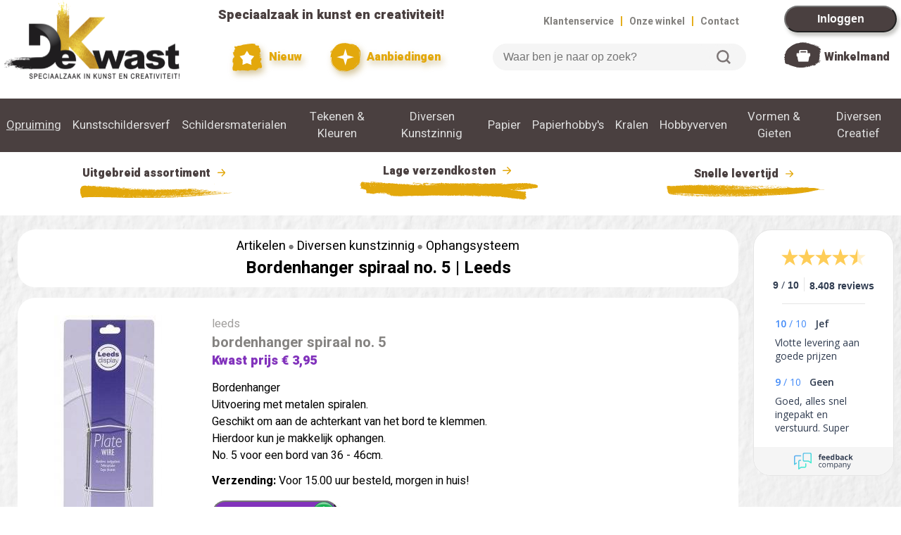

--- FILE ---
content_type: text/html; charset=UTF-8
request_url: https://dekwast.nl/artikel/bordenhanger-spiraal-no-5
body_size: 18970
content:


<!DOCTYPE html>
<html lang='nl'>

<head>
	<title>Bordenhanger spiraal no. 5 | Leeds | Voor 3u besteld, Morgen in Huis</title >
	<meta name="viewport" content="width=device-width, initial-scale=1.0">
	<meta name='description' content='Leeds Bordenhanger Spiraal No. 5 kopen? Direct Leverbaar bij De Kwast, de Grootste Online Winkel voor Kunstenaars en Hobby.'>
	<meta name='keywords' content='leeds,bordenhanger spiraal no. 5,bordstandaard bordenstandaard bordstandaards bordenstandaars borddrager bordendrager bordensteun bordensteunen bordhanger bordenhanger bordenhangers bordhangers,kopen,bestellen,winkel'>
	<meta charset='utf-8'>
	<meta property='og:site_name' content='De Kwast' />
<meta property='og:type' content='product' />
<meta property='og:title' content='Leeds Bordenhanger spiraal no. 5' />
<meta property='og:description' content='Bordenhanger
Uitvoering met metalen spiralen. 
Geschikt om aan de achterkant van het bord te klemmen. 
Hierdoor kun je makkelijk ophangen. 
No. 5 voor een bord van 36 - 46cm.' />
<meta property='og:url' content='https://dekwast.nl/artikel/bordenhanger-spiraal-no-5' />
<meta property='og:image' content='https://dekwast.nl/artikel_images/2016180730.jpg' />
<meta property='og:price:amount' content='3.95' />
<meta property='og:price:currency' content='EUR' />
<meta property='og:availability' content='instock' />
<meta property='og:brand' content='Leeds' />
<link rel='canonical' href='https://dekwast.nl/artikel/bordenhanger-spiraal-no-5' />
	<link rel="preconnect" href="https://fonts.googleapis.com">
	<link rel="preconnect" href="https://fonts.gstatic.com" crossorigin>
	<link href="https://fonts.googleapis.com/css2?family=Heebo:wght@400;700;900&display=swap" rel="stylesheet">
	<link href="https://fonts.googleapis.com/css2?family=Kaushan+Script&display=swap" rel="stylesheet">
	<link rel='stylesheet' href='/css/default2.css' type='text/css' media='screen' />
	<link rel='stylesheet' href='/css/jquery.fancybox-2.1.5.css' type='text/css' media='screen' />
	<!-- <link rel="stylesheet" href="https://ajax.googleapis.com/ajax/libs/jqueryui/1.12.1/themes/smoothness/jquery-ui.min.css"> -->
	<script src="https://code.jquery.com/jquery-3.7.1.min.js" integrity="sha256-/JqT3SQfawRcv/BIHPThkBvs0OEvtFFmqPF/lYI/Cxo=" crossorigin="anonymous"></script>
	<script type='text/javascript' src='https://cdnjs.cloudflare.com/ajax/libs/jquery-cookie/1.4.1/jquery.cookie.min.js'></script>
	<script src='/js/tingle.min.js'></script>
	<link rel='stylesheet' href='/css/tingle.min.css'>
  <!-- <script src="https://ajax.googleapis.com/ajax/libs/jqueryui/1.12.1/jquery-ui.min.js"></script> -->
	<!-- <script type='text/javascript' src='/js/jquery.dateentry.min.js'></script> -->
	<!-- <script type='text/javascript' src='/js/jquery.dateentry-nl.js'></script> -->
	<!-- <script type="text/javascript" src="https://cdnjs.cloudflare.com/ajax/libs/jquery.fancytree/2.18.0/jquery.fancytree-all.min.js"></script> -->
	<script type='text/javascript' src='/js/jquery.fancybox-2.1.5.pack.js'></script>
	<!-- <script type='text/javascript' src='/js/jquery.easing-1.3.pack.js'></script> -->
	<!-- <script type='text/javascript' src='/js/jquery.touchSwipe.min.js'></script> -->
	<script type='text/javascript' src='/js/default3.js'></script>
		<script type='text/javascript'>
		check_session('','','','','109');		// Get session_id or empty when not accepting cookies
	</script>

	<script>
	$(document).ready(function(){
		login_id=0;
		// login_id=2;
		if(login_id>0) {
			$('p#login').hide();
		} else {
			$('p#personal').hide();
		}
		// use_swiper=;
		// if (use_swiper) {
			// myswiper=new Glide('.swiper').mount();
		// }
	});
	</script>

	<!-- Google Tag Manager (beslist) -->
	<script>
		window.dataLayer = window.dataLayer || [];
	</script>
	<script>(function(w,d,s,l,i){w[l]=w[l]||[];w[l].push({'gtm.start':
	new Date().getTime(),event:'gtm.js'});var f=d.getElementsByTagName(s)[0],
	j=d.createElement(s),dl=l!='dataLayer'?'&l='+l:'';j.async=true;j.src=
	'https://www.googletagmanager.com/gtm.js?id='+i+dl;f.parentNode.insertBefore(j,f);
	})(window,document,'script','dataLayer','GTM-NFWF3T6');</script>
	<!-- End Google Tag Manager -->

	<!-- Global Site Tag (gtag.js) - Google Analytics -->
	<!-- <script async src="https://www.googletagmanager.com/gtag/js?id=G-3V9VQNP8DF"></script> -->
	<script>
		function gtag(){dataLayer.push(arguments);}
		// gtag('js', new Date());
		console.log('Google Tag Manager loaded');
		// if (cookie_settings['analytics']==1) {
		// gtag('config', 'UA-23504317-1', {
		/*****
		gtag('config', 'G-3V9VQNP8DF');
		gtag('config', 'G-3V9VQNP8DF', {
  			send_page_view: false
		});
		******/
		/*******
			gtag('config', 'G-3V9VQNP8DF', {
					'custom_map': {
						'dimension1': 'ab_verzenddrempel',
						'dimension2': 'free',
						'dimension3': 'test_artikel',
						'dimension4': 'zoekterm_gevonden'
					}
			});
		// }
		********/
		/***********
		gtag('config', 'AW-1067667648', {
  			send_page_view: false
		});
		*************/
		/* gtag('config', 'AW-1067667648'); */
		/*******************************
		// gtag('event', 'ab_verzenddrempel', {'ab_verzenddrempel': '99'});
		// gtag('event', 'ab_verzendkosten', {'ab_verzendkosten': '', 'free': ''});
		console.log('gtag loaded');
		**********************************/
	</script>

<script type='application/ld+json'>
{"@context":"http://schema.org","@type":"Website","name":"Bordenhanger spiraal no. 5 | Leeds","url":"https://dekwast.nl/artikel/bordenhanger-spiraal-no-5"}
</script>
<script type='application/ld+json'>
{"@context":"http://schema.org","@type":"BreadcrumbList","itemListElement":[{"@type":"ListItem","position":1,"item":{"@id":"https://dekwast.nl/rubriek/artikelen","name":"artikelen"}},{"@type":"ListItem","position":2,"item":{"@id":"https://dekwast.nl/rubriek/DIVERSEN_KUNSTZINNIG","name":"DIVERSEN KUNSTZINNIG"}},{"@type":"ListItem","position":3,"item":{"@id":"https://dekwast.nl/rubriek/Ophangsysteem","name":"Ophangsysteem"}}]}
</script>
<script type='application/ld+json'>
{"@context":"http://schema.org","@type":"Product","name":"bordenhanger spiraal no. 5","image":"https://dekwast.nl/artikel_images/2016180730.jpg","description":"Bordenhanger\r\nUitvoering met metalen spiralen. \r\nGeschikt om aan de achterkant van het bord te klemmen. \r\nHierdoor kun je makkelijk ophangen. \r\nNo. 5 voor een bord van 36 - 46cm.","brand":{"@type":"thing","name":"leeds"},"sku":"55516","mpn":"KW55516","gtin13":"5014167132936","offers":{"@type":"Offer","url":"https://dekwast.nl/rubriek/Ophangsysteem","priceCurrency":"EUR","price":"3.95","priceValidUntil":"2027-01-24","itemCondition":"http://schema.org/NewCondition","availability":"http://schema.org/InStock","seller":{"@type":"Organization","name":"De Kwast"}},"aggregateRating":{"@type":"AggregateRating","ratingValue":"9.0","bestRating":"10","ratingCount":"8411"}}
</script>

<!-- Facebook pixel with CookieYes permission -->
<script>
  !function(f, b, e, v, n, t, s) {
    if (f.fbq) return;
    n = f.fbq = function() {
      n.callMethod ? n.callMethod.apply(n, arguments) : n.queue.push(arguments);
    };
    if (!f._fbq) f._fbq = n;
    n.push = n;
    n.loaded = !0;
    n.version = '2.0';
    n.queue = [];
    t = b.createElement(e);
    t.async = !0;
    t.src = v;
    s = b.getElementsByTagName(e)[0];
    s.parentNode.insertBefore(t, s);
  }(window, document, 'script', 'https://connect.facebook.net/en_US/fbevents.js');
  fbq('consent', 'revoke');
  fbq('init', '1887266748703157');
  fbq('track', 'PageView');
  function handleConsent(hasConsent) {
    fbq("consent", hasConsent ? "grant" : "revoke");
  }
  document.addEventListener("cookieyes_consent_update", (eventData) => {
    const data = eventData.detail;
    handleConsent(data.accepted && data.accepted.includes("advertisement"));
  });
  document.addEventListener("cookieyes_banner_load", (eventData) => {
    const data = eventData.detail;
    handleConsent(data.categories && data.categories.advertisement);
  });
</script>
<!-- End of Facebook pixel -->

</head>

<body>

<!-- Google Tag Manager (noscript) for beslist.nl -->
<noscript><iframe src="https://www.googletagmanager.com/ns.html?id=GTM-NFWF3T6"
height="0" width="0" style="display:none;visibility:hidden"></iframe></noscript>
<!-- End Google Tag Manager (noscript) -->

<div id='confirm_cart_takeover' title='Winkelwagen overnemen?' style='display:none;'>
  <p><span class='ui-icon ui-icon-alert' style='float:left; margin:12px 12px 20px 0;'></span>Je hebt nog een winkelwagen met artikelen van een eerdere keer dat je bent ingelogd.<br><br>Wil je die artikelen verplaatsen naar je huidige winkelwagen?</p>
</div>
<div id='msg_cart_takeover' title='Winkelwagen overnemen' style='display:none;'>
  <p>
		<span id='takeover_no' class='ui-icon ui-icon-alert' style='float:left; margin:12px 12px 20px 0;'></span>
		<span id='takeover_yes' class="ui-icon ui-icon-circle-check" style="float:left; margin:0 7px 50px 0;"></span>
		<span id='msg_cart_takeover'></span>
	</p>
</div>

<!-- Hidden triggers for fancybox etc -->
<!--
<a id='aanmelden_trigger' href='https://dekwast.nl/ajax/aanmelden.php'>X</a>
<a id='login_trigger' href='https://dekwast.nl/ajax/login.php'>X</a>
-->

<div class='top'>
	<a href='/'><img class='topitem' id='logo' src='/images/logo.svg' alt='Logo De Kwast' title='naar de Homepage'></a>
	<div class='topitem'>
		<p id='speciaalzaak_top'>Speciaalzaak in kunst en creativiteit!</p>
		<p id='topbuttons'>
			<a href='/rubriek/NIEUW/'><img src='/images/button_nieuw.svg' alt=''> Nieuw</a>
			<a href='/rubriek/AANBIEDINGEN'><img id='aanbiedingen' src='/images/button_aanbiedingen.svg'> Aanbiedingen</a>
		</p>
	</div>
	<div class='topitem'>
		<p id='toplinks' class='right'>
			<nobr><a href='/klantenservice.php'>Klantenservice</a> <span>|</span> <a href='/winkels.php'>Onze winkel</a> <span>|</span> <a href='/contact.php'>Contact</a></nobr>
		</p>
		<p id='searchbox'>
			<form id='search'>
				<input type='search' placeholder='Waar ben je naar op zoek?'>
				<button>Zoeken</button>
			</form>
		</p>
	</div>
	<div class='topitem top_full'>
		<p id='login'><button id='login' type='button' onclick='window.location.href="/inloggen.php?next_script=/artikel/bordenhanger-spiraal-no-5"'>Inloggen</button></p>
		<p id='personal'><a href='/personal.php'><img id='personal' src='/images/personal.svg'></a><span><a href='/personal.php'>Persoonlijk</a></span></p>
		<div id='shopping_cart'>
			<div id='shopping_amount'>
			</div>
			<a href='/shopping_cart.php'><img id='shopping_cart' src='/images/shopping_cart.svg'></a> <span><a href='/shopping_cart.php'>Winkelmand</a></span>
		</div>
	</div>
	<div class='topitem_mobile'>
		<a href='/inloggen.php?next_script=/artikel/bordenhanger-spiraal-no-5'><img src='/images/mobile_personal.svg' alt='x'></a>
		<div id='shopping_cart_mobile'>
			<div id='shopping_amount_mobile'>
				<a href='/shopping_cart.php'>918</a>
			</div>
			<a href='/shopping_cart.php'><img src='/images/mobile_cart.svg' alt='Winkelmandje'></a>
		</div>
		<a id='hamburger' href='x'><img id='hamburger_image' src='/images/mobile_hamburger.svg' alt='x'></a>
	</div>
</div>
<div class='top_mobile'>
	<!-- <p id='searchbox_mobile'> -->
		<form id='search_mobile'>
			<input type='search' placeholder='Waar ben je naar op zoek?'>
			<button type="submit">Zoeken</button>
		</form>
	<!-- </p> -->
</div>

<div class='navbar'>
<div class='subnav'>
</div>
<div class='subnav'>
<a href='/rubriek/OPRUIMING' class='link'>Opruiming</a>

</div>
<div class='subnav hidden'>
<a class='subnav-link' href='#AANBIEDINGEN'>Aanbiedingen</a>
<div class='subnav-content'>
<a href='/rubriek/Weekaanbieding' class='link'>Weekaanbieding</a>
<br clear='left'>
<a href='/rubriek/De_Eurobak' class='link'>De Eurobak</a>
<br clear='left'>
<a href='/rubriek/Lopende_aktie_s' class='link'>Lopende Aktie's</a>
<br clear='left'>
<a href='/rubriek/De_Kwast_Kadobon' class='link'>De Kwast Kadobon</a>
<br clear='left'>
</div>
</div>
<div class='subnav hidden'>
<a class='subnav-link' href='#NIEUW'>Nieuw</a>
<div class='subnav-content'>
<a href='/rubriek/Tekenen_Schilderen' class='link'>Tekenen & Schilderen</a>
<br clear='left'>
<a href='/rubriek/Hobby_Knutselen' class='link'>Hobby & Knutselen</a>
<br clear='left'>
</div>
</div>
<div class='subnav'>
<a class='subnav-link' href='#KUNSTSCHILDERSVERF'>Kunstschildersverf</a>
<div class='subnav-content'>
<a href='/rubriek/Acrylverf' class='link'>Acrylverf</a>
<br clear='left'>
<a href='/rubriek/Acryl_Gels_en_Pasta_s' class='link'>Acryl Gels En Pasta's</a>
<br clear='left'>
<a href='/rubriek/Aquarelverf_Hulpmiddelen' class='link'>Aquarelverf+hulpmiddelen</a>
<br clear='left'>
<a href='/rubriek/Vernis_Hulpmiddelen' class='link'>Vernis+hulpmiddelen</a>
<br clear='left'>
<a href='/rubriek/Olieverf' class='link'>Olieverf</a>
<br clear='left'>
<a href='/rubriek/Bob_Ross' class='link'>Bob Ross</a>
<br clear='left'>
<a href='/rubriek/Gouache_Plakkaatverf' class='link'>Gouache-plakkaatverf</a>
<br clear='left'>
<a href='/rubriek/Pigmenten_Harsen' class='link'>Pigmenten+harsen</a>
<br clear='left'>
<a href='/rubriek/Vergulden_Goudverf' class='link'>Vergulden+goudverf</a>
<br clear='left'>
<a href='/rubriek/Etstechniek' class='link'>Etstechniek</a>
<br clear='left'>
<a href='/rubriek/Lino_druktechniek' class='link'>Lino Druktechniek</a>
<br clear='left'>
<a href='/rubriek/Gelliplate_printing' class='link'>Gelliplate Printing</a>
<br clear='left'>
<a href='/rubriek/Zeefdruk' class='link'>Zeefdruk</a>
<br clear='left'>
</div>
</div>
<div class='subnav'>
<a class='subnav-link' href='#SCHILDERSMATERIALEN'>Schildersmaterialen</a>
<div class='subnav-content'>
<a href='/rubriek/Doek_Canvasboard' class='link'>Doek+canvasboard</a>
<br clear='left'>
<a href='/rubriek/Ezels_Kisten' class='link'>Ezels + Kisten</a>
<br clear='left'>
<a href='/rubriek/Ledemodellen' class='link'>Ledemodellen</a>
<br clear='left'>
<a href='/rubriek/Paletmes_Schildersmes' class='link'>Paletmes-schildersmes</a>
<br clear='left'>
<div class='extra-level'>
<h2>Penselen & Kwasten</h2><br>
<a href='/rubriek/Penselensets_' class='link nopadding'>Penselensets </a>
<br clear='left'>
<a href='/rubriek/Penselen_allerlei' class='link nopadding'>Penselen Allerlei</a>
<br clear='left'>
<a href='/rubriek/Merk_Kum_Tintoreto' class='link nopadding'>Merk Kum+tintoreto</a>
<br clear='left'>
<a href='/rubriek/Merk_Isabey_Raphael' class='link nopadding'>Merk Isabey+raphael</a>
<br clear='left'>
<a href='/rubriek/Merk_Da_Vinci_Talens' class='link nopadding'>Merk Da Vinci+talens</a>
<br clear='left'>
<a href='/rubriek/Liquitex_Free_Style' class='link nopadding'>Liquitex Free Style</a>
<br clear='left'>
<a href='/rubriek/Merk_Winsor_Newton' class='link nopadding'>Merk Winsor&newton</a>
<br clear='left'>
<a href='/rubriek/Royal_Langnickel' class='link nopadding'>Royal & Langnickel</a>
<br clear='left'>
</div>
<a href='/rubriek/Schilder_deco_ambacht' class='link'>Schilder Deco+ambacht</a>
<br clear='left'>
<a href='/rubriek/Schildermaterialen' class='link'>Schildermaterialen</a>
<br clear='left'>
<a href='/rubriek/Lichtbakken_Lampen' class='link'>Lichtbakken+ Lampen</a>
<br clear='left'>
<a href='/rubriek/Projector_Loupe' class='link'>Projector+loupe</a>
<br clear='left'>
</div>
</div>
<div class='subnav'>
<a class='subnav-link' href='#TEKENEN & KLEUREN'>Tekenen & Kleuren</a>
<div class='subnav-content'>
<a href='/rubriek/Teken_Vulpotloden' class='link'>Teken- & Vulpotloden</a>
<br clear='left'>
<a href='/rubriek/Potloden_Kleur_Aquarel' class='link'>Potloden: Kleur+aquarel</a>
<br clear='left'>
<a href='/rubriek/Krijt_Houtskool' class='link'>Krijt & Houtskool</a>
<br clear='left'>
<a href='/rubriek/Softpastels' class='link'>Softpastels</a>
<br clear='left'>
<a href='/rubriek/Oliepastels' class='link'>Oliepastels</a>
<br clear='left'>
<a href='/rubriek/Tekenmaterialen' class='link'>Tekenmaterialen</a>
<br clear='left'>
<div class='extra-level'>
<h2>Markers</h2><br>
<a href='/rubriek/Copic' class='link nopadding'>Copic</a>
<br clear='left'>
<a href='/rubriek/Winsor_Newton' class='link nopadding'>Winsor & Newton</a>
<br clear='left'>
<a href='/rubriek/Spectrum_noir' class='link nopadding'>Spectrum Noir</a>
<br clear='left'>
<a href='/rubriek/Talens_Pantone' class='link nopadding'>Talens Pantone</a>
<br clear='left'>
</div>
<div class='extra-level'>
<h2>Stiften</h2><br>
<a href='/rubriek/Posca' class='link nopadding'>Posca</a>
<br clear='left'>
<a href='/rubriek/Edding' class='link nopadding'>Edding</a>
<br clear='left'>
<a href='/rubriek/Molotow' class='link nopadding'>Molotow</a>
<br clear='left'>
<a href='/rubriek/Faber_Castell' class='link nopadding'>Faber-castell</a>
<br clear='left'>
<a href='/rubriek/Diverse' class='link nopadding'>Diverse</a>
<br clear='left'>
</div>
<a href='/rubriek/Teken_Schrijf_pennen' class='link'>Teken/schrijf Pennen</a>
<br clear='left'>
<a href='/rubriek/Inkten' class='link'>Inkten</a>
<br clear='left'>
<a href='/rubriek/Sumi_E_chinese_techniek' class='link'>Sumi-e Chinese Techniek</a>
<br clear='left'>
<a href='/rubriek/Techn_Tekenen_Passers' class='link'>Techn. Tekenen+passers</a>
<br clear='left'>
<a href='/rubriek/Linialen' class='link'>Linialen</a>
<br clear='left'>
</div>
</div>
<div class='subnav'>
<a class='subnav-link' href='#DIVERSEN KUNSTZINNIG'>Diversen Kunstzinnig</a>
<div class='subnav-content'>
<a href='/rubriek/Encaustic' class='link'>Encaustic</a>
<br clear='left'>
<a href='/rubriek/Kalligrafie_Zegellak' class='link'>Kalligrafie+zegellak</a>
<br clear='left'>
<a href='/rubriek/Lijsten_Passepartouts' class='link'>Lijsten+passepartouts</a>
<br clear='left'>
<a href='/rubriek/Opbergmateriaal' class='link'>Opbergmateriaal</a>
<br clear='left'>
<a href='/rubriek/Ophangsysteem' class='link'>Ophangsysteem</a>
<br clear='left'>
<a href='/rubriek/Tekenmappen_Kokers' class='link'>Tekenmappen & Kokers</a>
<br clear='left'>
<a href='/rubriek/Snijders_Passe_Partout' class='link'>Snijders-passe-partout</a>
<br clear='left'>
<div class='extra-level'>
<h2>Boeken</h2><br>
<a href='/rubriek/Boeken_Tekenen' class='link nopadding'>Boeken Tekenen</a>
<br clear='left'>
<a href='/rubriek/Boeken_Schilderen' class='link nopadding'>Boeken Schilderen</a>
<br clear='left'>
<a href='/rubriek/Boeken_Mandala' class='link nopadding'>Boeken Mandala</a>
<br clear='left'>
<a href='/rubriek/Kleurboeken' class='link nopadding'>Kleurboeken</a>
<br clear='left'>
</div>
<div class='extra-level'>
<h2>Modelbouw</h2><br>
<a href='/rubriek/Figuren' class='link nopadding'>Figuren</a>
<br clear='left'>
<a href='/rubriek/Plaatmateriaal' class='link nopadding'>Plaatmateriaal</a>
<br clear='left'>
<a href='/rubriek/Profielen' class='link nopadding'>Profielen</a>
<br clear='left'>
<a href='/rubriek/Landschap' class='link nopadding'>Landschap</a>
<br clear='left'>
</div>
</div>
</div>
<div class='subnav'>
<a class='subnav-link' href='#PAPIER'>Papier</a>
<div class='subnav-content'>
<div class='extra-level'>
<h2>Papier Kunstzinnig</h2><br>
<a href='/rubriek/Aquarelbloks' class='link nopadding'>Aquarelbloks</a>
<br clear='left'>
<a href='/rubriek/Teken_Schets_Papier_' class='link nopadding'>Teken-schets Papier </a>
<br clear='left'>
<a href='/rubriek/Schilderpapier' class='link nopadding'>Schilderpapier</a>
<br clear='left'>
<a href='/rubriek/Japans_Papier' class='link nopadding'>Japans Papier</a>
<br clear='left'>
<a href='/rubriek/Tekenboeken_Dummy_s' class='link nopadding'>Tekenboeken+dummy's</a>
<br clear='left'>
<a href='/rubriek/Teken_Schilderbloks' class='link nopadding'>Teken+schilderbloks</a>
<br clear='left'>
<a href='/rubriek/Foamboard_Snijders' class='link nopadding'>Foamboard+snijders</a>
<br clear='left'>
<a href='/rubriek/Polystyreen_Pvc' class='link nopadding'>Polystyreen+pvc</a>
<br clear='left'>
</div>
<div class='extra-level'>
<h2>Papier Kreatief</h2><br>
<a href='/rubriek/Kaart_envelop_labels' class='link nopadding'>Kaart+envelop+labels</a>
<br clear='left'>
<a href='/rubriek/Papier_en_Kartonsets' class='link nopadding'>Papier- En Kartonsets</a>
<br clear='left'>
<a href='/rubriek/Gekleurd_Papier_' class='link nopadding'>Gekleurd Papier </a>
<br clear='left'>
<a href='/rubriek/Karton' class='link nopadding'>Karton</a>
<br clear='left'>
</div>
</div>
</div>
<div class='subnav'>
<a class='subnav-link' href='#PAPIERHOBBY'S'>Papierhobby's</a>
<div class='subnav-content'>
<a href='/rubriek/Papiertape_Washi' class='link'>Papiertape Washi</a>
<br clear='left'>
<div class='extra-level'>
<h2>Stickers</h2><br>
<a href='/rubriek/Poesie_Plaatjes' class='link nopadding'>Poesie - Plaatjes</a>
<br clear='left'>
<a href='/rubriek/Stickers' class='link nopadding'>Stickers</a>
<br clear='left'>
<a href='/rubriek/Gelstickers_' class='link nopadding'>Gelstickers </a>
<br clear='left'>
</div>
<div class='extra-level'>
<h2>Stempelen</h2><br>
<a href='/rubriek/Stempels' class='link nopadding'>Stempels</a>
<br clear='left'>
<a href='/rubriek/Stempelkussen' class='link nopadding'>Stempelkussen</a>
<br clear='left'>
</div>
<a href='/rubriek/Ponsen' class='link'>Ponsen</a>
<br clear='left'>
<div class='extra-level'>
<h2>Origami + Filigraan</h2><br>
<a href='/rubriek/Origami_papier' class='link nopadding'>Origami Papier</a>
<br clear='left'>
<a href='/rubriek/Filigraan' class='link nopadding'>Filigraan</a>
<br clear='left'>
</div>
<a href='/rubriek/Glitters' class='link'>Glitters</a>
<br clear='left'>
<a href='/rubriek/Doos_en_envelopmal' class='link'>Doos- En Envelopmal</a>
<br clear='left'>
</div>
</div>
<div class='subnav'>
<a class='subnav-link' href='#KRALEN'>Kralen</a>
<div class='subnav-content'>
<a href='/rubriek/Kralen_Allerlei' class='link'>Kralen Allerlei</a>
<br clear='left'>
<a href='/rubriek/Kralen_Hout' class='link'>Kralen Hout</a>
<br clear='left'>
<a href='/rubriek/Kralen_Parels' class='link'>Kralen Parels</a>
<br clear='left'>
<a href='/rubriek/Kawaii_classic' class='link'>Kawaii Classic</a>
<br clear='left'>
<a href='/rubriek/kawaii_rainbow' class='link'>Kawaii Rainbow</a>
<br clear='left'>
<a href='/rubriek/Kawaii_girl_smiley' class='link'>Kawaii Girl Smiley</a>
<br clear='left'>
<a href='/rubriek/Ponii_Beads_' class='link'>Ponii Beads </a>
<br clear='left'>
<div class='extra-level'>
<h2>Sieradenmateriaal</h2><br>
<a href='/rubriek/Sluitingen' class='link nopadding'>Sluitingen</a>
<br clear='left'>
<a href='/rubriek/Draad' class='link nopadding'>Draad</a>
<br clear='left'>
<a href='/rubriek/Toebehoren_e_a_' class='link nopadding'>Toebehoren E.a.</a>
<br clear='left'>
</div>
<a href='/rubriek/Strass_en_Paillettes' class='link'>Strass En Paillettes</a>
<br clear='left'>
<a href='/rubriek/UV_resin_sieraden' class='link'>Uv-resin Sieraden</a>
<br clear='left'>
</div>
</div>
<div class='subnav'>
<a class='subnav-link' href='#HOBBYVERVEN'>Hobbyverven</a>
<div class='subnav-content'>
<a href='/rubriek/Glasverf_Stift' class='link'>Glasverf+stift</a>
<br clear='left'>
<a href='/rubriek/Porceleinverf_Stift' class='link'>Porceleinverf+stift</a>
<br clear='left'>
<a href='/rubriek/Hobbyverven_Vernissen' class='link'>Hobbyverven+vernissen</a>
<br clear='left'>
<a href='/rubriek/Lijm_Decoratie' class='link'>Lijm-decoratie</a>
<br clear='left'>
<a href='/rubriek/Textiel_Leerverf' class='link'>Textiel + Leerverf</a>
<br clear='left'>
<div class='extra-level'>
<h2>Sjablonen</h2><br>
<a href='/rubriek/Sjablonen_allerlei' class='link nopadding'>Sjablonen Allerlei</a>
<br clear='left'>
<a href='/rubriek/QBIX_sjablonen_A3' class='link nopadding'>Qbix Sjablonen A3</a>
<br clear='left'>
<a href='/rubriek/QBIX_sjablonen_A5' class='link nopadding'>Qbix Sjablonen A5</a>
<br clear='left'>
<a href='/rubriek/Lettersjablonen' class='link nopadding'>Lettersjablonen</a>
<br clear='left'>
</div>
<a href='/rubriek/Zijdeverf' class='link'>Zijdeverf</a>
<br clear='left'>
<a href='/rubriek/Mixed_Media' class='link'>Mixed Media</a>
<br clear='left'>
<a href='/rubriek/Spraypaint' class='link'>Spraypaint</a>
<br clear='left'>
</div>
</div>
<div class='subnav'>
<a class='subnav-link' href='#VORMEN & GIETEN'>Vormen & Gieten</a>
<div class='subnav-content'>
<a href='/rubriek/Beeldhouwen' class='link'>Beeldhouwen</a>
<br clear='left'>
<a href='/rubriek/Gietmallen' class='link'>Gietmallen</a>
<br clear='left'>
<div class='extra-level'>
<h2>Kaarsen Allerlei</h2><br>
<a href='/rubriek/kaarsen_materiaal' class='link nopadding'>Kaarsen Materiaal</a>
<br clear='left'>
<a href='/rubriek/kaarsen_decoratie' class='link nopadding'>Kaarsen Decoratie</a>
<br clear='left'>
</div>
<a href='/rubriek/Fimoklei_Materalen' class='link'>Fimoklei + Materalen</a>
<br clear='left'>
<a href='/rubriek/Makin_s_Clay_' class='link'>Makin's Clay </a>
<br clear='left'>
<a href='/rubriek/Cernit_' class='link'>Cernit </a>
<br clear='left'>
<a href='/rubriek/UV_Resin' class='link'>Uv Resin</a>
<br clear='left'>
<a href='/rubriek/Giethars_Latex' class='link'>Giethars & Latex</a>
<br clear='left'>
<a href='/rubriek/Zeepgieten' class='link'>Zeepgieten</a>
<br clear='left'>
<a href='/rubriek/Klei_Gips_Beton_' class='link'>Klei+gips+beton </a>
<br clear='left'>
<a href='/rubriek/Boetseergereedschap' class='link'>Boetseergereedschap</a>
<br clear='left'>
<a href='/rubriek/Gips_en_Beton' class='link'>Gips En Beton</a>
<br clear='left'>
</div>
</div>
<div class='subnav'>
<a class='subnav-link' href='#DIVERSEN CREATIEF'>Diversen Creatief</a>
<div class='subnav-content'>
<div class='extra-level'>
<h2>Decoratie</h2><br>
<a href='/rubriek/Baby_Communie' class='link nopadding'>Baby & Communie</a>
<br clear='left'>
<a href='/rubriek/Huwelijk' class='link nopadding'>Huwelijk</a>
<br clear='left'>
<a href='/rubriek/Floristiek' class='link nopadding'>Floristiek</a>
<br clear='left'>
<a href='/rubriek/Mini_gardening' class='link nopadding'>Mini Gardening</a>
<br clear='left'>
<a href='/rubriek/Cadeauverpakking' class='link nopadding'>Cadeauverpakking</a>
<br clear='left'>
<a href='/rubriek/miniaturen_' class='link nopadding'>Miniaturen </a>
<br clear='left'>
</div>
<div class='extra-level'>
<h2>Houtwaren</h2><br>
<a href='/rubriek/Houten_Artikelen' class='link nopadding'>Houten Artikelen</a>
<br clear='left'>
<a href='/rubriek/Houten_Bouwpakketten' class='link nopadding'>Houten Bouwpakketten</a>
<br clear='left'>
<a href='/rubriek/Kisten_Spaandozen' class='link nopadding'>Kisten & Spaandozen</a>
<br clear='left'>
<a href='/rubriek/Vogelhuisjes' class='link nopadding'>Vogelhuisjes</a>
<br clear='left'>
<a href='/rubriek/Mdf_artikelen' class='link nopadding'>Mdf Artikelen</a>
<br clear='left'>
<a href='/rubriek/Mdf_figuren' class='link nopadding'>Mdf Figuren</a>
<br clear='left'>
<a href='/rubriek/Mdf_Ornamenten_kerst' class='link nopadding'>Mdf Ornamenten Kerst</a>
<br clear='left'>
<a href='/rubriek/Mdf_Ornamenten_' class='link nopadding'>Mdf Ornamenten </a>
<br clear='left'>
<a href='/rubriek/MDF_poppenhuizen' class='link nopadding'>Mdf Poppenhuizen</a>
<br clear='left'>
</div>
<div class='extra-level'>
<h2>Decopatch</h2><br>
<a href='/rubriek/Ecoshape_dieren' class='link nopadding'>Ecoshape Dieren</a>
<br clear='left'>
<a href='/rubriek/Ecoshape_allerlei' class='link nopadding'>Ecoshape Allerlei</a>
<br clear='left'>
<a href='/rubriek/Decopatch_papier' class='link nopadding'>Decopatch Papier</a>
<br clear='left'>
</div>
<div class='extra-level'>
<h2>Gereedschap</h2><br>
<a href='/rubriek/Gereedschap_Diversen' class='link nopadding'>Gereedschap Diversen</a>
<br clear='left'>
<a href='/rubriek/Houtbewerkingsgereedschap' class='link nopadding'>Houtbewerkingsgereedschap</a>
<br clear='left'>
<a href='/rubriek/Houtbranden_Figuurzagen' class='link nopadding'>Houtbranden+figuurzagen</a>
<br clear='left'>
<a href='/rubriek/Scharen' class='link nopadding'>Scharen</a>
<br clear='left'>
<a href='/rubriek/Snijgereedschap' class='link nopadding'>Snijgereedschap</a>
<br clear='left'>
<a href='/rubriek/Hang_en_Sluitwerk' class='link nopadding'>Hang- En Sluitwerk</a>
<br clear='left'>
</div>
<a href='/rubriek/Moza_iuml_ek' class='link'>Moza&iuml;ek</a>
<br clear='left'>
<div class='extra-level'>
<h2>Schilderen Op Nummer</h2><br>
<a href='/rubriek/Jeugd' class='link nopadding'>Jeugd</a>
<br clear='left'>
<a href='/rubriek/Volwassenen' class='link nopadding'>Volwassenen</a>
<br clear='left'>
</div>
<a href='/rubriek/Krasfolie' class='link'>Krasfolie</a>
<br clear='left'>
<div class='extra-level'>
<h2>Textiel</h2><br>
<a href='/rubriek/Lint_Applicaties_Kwastjes' class='link nopadding'>Lint+applicaties+kwastjes</a>
<br clear='left'>
<a href='/rubriek/Tassen_Textiel' class='link nopadding'>Tassen  &  Textiel</a>
<br clear='left'>
<a href='/rubriek/Vilt_en_Viltfiguren' class='link nopadding'>Vilt En Viltfiguren</a>
<br clear='left'>
<a href='/rubriek/Touw_macrame' class='link nopadding'>Touw+macrame</a>
<br clear='left'>
</div>
<div class='extra-level'>
<h2>Boeken</h2><br>
<a href='/rubriek/Boeken_Creatief' class='link nopadding'>Boeken Creatief</a>
<br clear='left'>
</div>
<div class='extra-level'>
<h2>Kids-kreatief</h2><br>
<a href='/rubriek/Kinder_Kleurkunst' class='link nopadding'>Kinder-kleurkunst</a>
<br clear='left'>
<a href='/rubriek/Kinder_Knutsels' class='link nopadding'>Kinder-knutsels</a>
<br clear='left'>
<a href='/rubriek/Schmink' class='link nopadding'>Schmink</a>
<br clear='left'>
</div>
<div class='extra-level'>
<h2>Allerlei</h2><br>
<a href='/rubriek/Glasgraveren' class='link nopadding'>Glasgraveren</a>
<br clear='left'>
<a href='/rubriek/Hobby_Diversen_' class='link nopadding'>Hobby Diversen </a>
<br clear='left'>
<a href='/rubriek/Lampen_en_Lampenkappen' class='link nopadding'>Lampen En Lampenkappen</a>
<br clear='left'>
<a href='/rubriek/Lijm_Plakband' class='link nopadding'>Lijm+plakband</a>
<br clear='left'>
<a href='/rubriek/Maskers' class='link nopadding'>Maskers</a>
<br clear='left'>
<a href='/rubriek/Pixel_hobby' class='link nopadding'>Pixel-hobby</a>
<br clear='left'>
<a href='/rubriek/Plakletters_Pickup_Folie' class='link nopadding'>Plakletters Pickup+ Folie</a>
<br clear='left'>
<a href='/rubriek/Styropor_Tempex_Wattenvorm' class='link nopadding'>Styropor-tempex-wattenvorm</a>
<br clear='left'>
<a href='/rubriek/Uurwerken' class='link nopadding'>Uurwerken</a>
<br clear='left'>
<a href='/rubriek/Veren' class='link nopadding'>Veren</a>
<br clear='left'>
<a href='/rubriek/Kurk' class='link nopadding'>Kurk</a>
<br clear='left'>
<a href='/rubriek/DIY_miniature_houses' class='link nopadding'>Diy Miniature Houses</a>
<br clear='left'>
<a href='/rubriek/WoodenCity_bouwdozen' class='link nopadding'>Woodencity Bouwdozen</a>
<br clear='left'>
<a href='/rubriek/Balody_Miniblockx' class='link nopadding'>Balody Miniblockx</a>
<br clear='left'>
<a href='/rubriek/Vliegers' class='link nopadding'>Vliegers</a>
<br clear='left'>
</div>
<a href='/rubriek/Kantoorartikelen' class='link'>Kantoorartikelen</a>
<br clear='left'>
<a href='/rubriek/Knutselsets' class='link'>Knutselsets</a>
<br clear='left'>
<a href='/rubriek/Tattoo_Stempels' class='link'>Tattoo Stempels</a>
<br clear='left'>
</div>
</div>
</div>


	<div class='service' id='top_service'>
		<div class='service_item'>
			<a href='/rubriek/artikelen'>
				Uitgebreid assortiment
				<img src='/images/arrow_yellow.svg'>
				<br>
				<img src='/images/service1.svg'>
			</a>
		</div>
		<div class='service_item verzendkosten'>
			<a href='/klantenservice.php?hash=fq4'>
				Lage verzendkosten
				<img src='/images/arrow_yellow.svg'>
				<br>
				<img src='/images/service2.svg'>
			</a>
		</div>
		<div class='service_item'>
			<a href='/klantenservice.php?hash=fq2'>
				Snelle levertijd
				<img src='/images/arrow_yellow.svg'>
				<br>
				<img src='/images/service3.svg'>
			</a>
		</div>
	</div>


	<div class='main main_small'>

<div class='feedback'>
<script type="text/javascript" id="__fbcw__497ec402-4773-4967-98e6-0690bf1b3e2a"> "use strict";!function(){ window.FeedbackCompanyWidgets=window.FeedbackCompanyWidgets||{queue:[],loaders:[ ]};var options={uuid:"497ec402-4773-4967-98e6-0690bf1b3e2a",version:"1.2.1",prefix:""};if( void 0===window.FeedbackCompanyWidget){if( window.FeedbackCompanyWidgets.queue.push(options),!document.getElementById( "__fbcw_FeedbackCompanyWidget")){var scriptTag=document.createElement("script") ;scriptTag.onload=function(){if(window.FeedbackCompanyWidget)for( ;0<window.FeedbackCompanyWidgets.queue.length; )options=window.FeedbackCompanyWidgets.queue.pop(), window.FeedbackCompanyWidgets.loaders.push( new window.FeedbackCompanyWidgetLoader(options))}, scriptTag.id="__fbcw_FeedbackCompanyWidget", scriptTag.src="https://www.feedbackcompany.com/includes/widgets/feedback-company-widget.min.js" ,document.body.appendChild(scriptTag)} }else window.FeedbackCompanyWidgets.loaders.push( new window.FeedbackCompanyWidgetLoader(options))}(); </script>
</div>

<div class='sidenav hidden'>
<a href='/rubriek/OPRUIMING'>Opruiming</a>
<button class='dropdown-btn'>Aanbiedingen
<i class='fa fa-caret-down'></i>
</button>
<div class='dropdown-container'>
<a href='/rubriek/Weekaanbieding'>Weekaanbieding</a>
<a href='/rubriek/De_Eurobak'>De Eurobak</a>
<a href='/rubriek/Lopende_aktie_s'>Lopende Aktie's</a>
<a href='/rubriek/De_Kwast_Kadobon'>De Kwast Kadobon</a>
</div>
<button class='dropdown-btn'>Nieuw
<i class='fa fa-caret-down'></i>
</button>
<div class='dropdown-container'>
<a href='/rubriek/Tekenen_Schilderen'>Tekenen & Schilderen</a>
<a href='/rubriek/Hobby_Knutselen'>Hobby & Knutselen</a>
</div>
<button class='dropdown-btn'>Kunstschildersverf
<i class='fa fa-caret-down'></i>
</button>
<div class='dropdown-container'>
<a href='/rubriek/Acrylverf'>Acrylverf</a>
<a href='/rubriek/Acryl_Gels_en_Pasta_s'>Acryl Gels En Pasta's</a>
<a href='/rubriek/Aquarelverf_Hulpmiddelen'>Aquarelverf+hulpmiddelen</a>
<a href='/rubriek/Vernis_Hulpmiddelen'>Vernis+hulpmiddelen</a>
<a href='/rubriek/Olieverf'>Olieverf</a>
<a href='/rubriek/Bob_Ross'>Bob Ross</a>
<a href='/rubriek/Gouache_Plakkaatverf'>Gouache-plakkaatverf</a>
<a href='/rubriek/Pigmenten_Harsen'>Pigmenten+harsen</a>
<a href='/rubriek/Vergulden_Goudverf'>Vergulden+goudverf</a>
<a href='/rubriek/Etstechniek'>Etstechniek</a>
<a href='/rubriek/Lino_druktechniek'>Lino Druktechniek</a>
<a href='/rubriek/Gelliplate_printing'>Gelliplate Printing</a>
<a href='/rubriek/Zeefdruk'>Zeefdruk</a>
</div>
<button class='dropdown-btn'>Schildersmaterialen
<i class='fa fa-caret-down'></i>
</button>
<div class='dropdown-container'>
<a href='/rubriek/Doek_Canvasboard'>Doek+canvasboard</a>
<a href='/rubriek/Ezels_Kisten'>Ezels + Kisten</a>
<a href='/rubriek/Ledemodellen'>Ledemodellen</a>
<a href='/rubriek/Paletmes_Schildersmes'>Paletmes-schildersmes</a>
<button class='dropdown-btn'>Penselen & Kwasten
<i class='fa fa-caret-down'></i>
</button>
<div class='dropdown-container'>
<a href='/rubriek/Penselensets_'>Penselensets </a>
<a href='/rubriek/Penselen_allerlei'>Penselen Allerlei</a>
<a href='/rubriek/Merk_Kum_Tintoreto'>Merk Kum+tintoreto</a>
<a href='/rubriek/Merk_Isabey_Raphael'>Merk Isabey+raphael</a>
<a href='/rubriek/Merk_Da_Vinci_Talens'>Merk Da Vinci+talens</a>
<a href='/rubriek/Liquitex_Free_Style'>Liquitex Free Style</a>
<a href='/rubriek/Merk_Winsor_Newton'>Merk Winsor&newton</a>
<a href='/rubriek/Royal_Langnickel'>Royal & Langnickel</a>
</div>
<a href='/rubriek/Schilder_deco_ambacht'>Schilder Deco+ambacht</a>
<a href='/rubriek/Schildermaterialen'>Schildermaterialen</a>
<a href='/rubriek/Lichtbakken_Lampen'>Lichtbakken+ Lampen</a>
<a href='/rubriek/Projector_Loupe'>Projector+loupe</a>
</div>
<button class='dropdown-btn'>Tekenen & Kleuren
<i class='fa fa-caret-down'></i>
</button>
<div class='dropdown-container'>
<a href='/rubriek/Teken_Vulpotloden'>Teken- & Vulpotloden</a>
<a href='/rubriek/Potloden_Kleur_Aquarel'>Potloden: Kleur+aquarel</a>
<a href='/rubriek/Krijt_Houtskool'>Krijt & Houtskool</a>
<a href='/rubriek/Softpastels'>Softpastels</a>
<a href='/rubriek/Oliepastels'>Oliepastels</a>
<a href='/rubriek/Tekenmaterialen'>Tekenmaterialen</a>
<button class='dropdown-btn'>Markers
<i class='fa fa-caret-down'></i>
</button>
<div class='dropdown-container'>
<a href='/rubriek/Copic'>Copic</a>
<a href='/rubriek/Winsor_Newton'>Winsor & Newton</a>
<a href='/rubriek/Spectrum_noir'>Spectrum Noir</a>
<a href='/rubriek/Talens_Pantone'>Talens Pantone</a>
</div>
<button class='dropdown-btn'>Stiften
<i class='fa fa-caret-down'></i>
</button>
<div class='dropdown-container'>
<a href='/rubriek/Posca'>Posca</a>
<a href='/rubriek/Edding'>Edding</a>
<a href='/rubriek/Molotow'>Molotow</a>
<a href='/rubriek/Faber_Castell'>Faber-castell</a>
<a href='/rubriek/Diverse'>Diverse</a>
</div>
<a href='/rubriek/Teken_Schrijf_pennen'>Teken/schrijf Pennen</a>
<a href='/rubriek/Inkten'>Inkten</a>
<a href='/rubriek/Sumi_E_chinese_techniek'>Sumi-e Chinese Techniek</a>
<a href='/rubriek/Techn_Tekenen_Passers'>Techn. Tekenen+passers</a>
<a href='/rubriek/Linialen'>Linialen</a>
</div>
<button class='dropdown-btn'>Diversen Kunstzinnig
<i class='fa fa-caret-down'></i>
</button>
<div class='dropdown-container'>
<a href='/rubriek/Encaustic'>Encaustic</a>
<a href='/rubriek/Kalligrafie_Zegellak'>Kalligrafie+zegellak</a>
<a href='/rubriek/Lijsten_Passepartouts'>Lijsten+passepartouts</a>
<a href='/rubriek/Opbergmateriaal'>Opbergmateriaal</a>
<a href='/rubriek/Ophangsysteem'>Ophangsysteem</a>
<a href='/rubriek/Tekenmappen_Kokers'>Tekenmappen & Kokers</a>
<a href='/rubriek/Snijders_Passe_Partout'>Snijders-passe-partout</a>
<button class='dropdown-btn'>Boeken
<i class='fa fa-caret-down'></i>
</button>
<div class='dropdown-container'>
<a href='/rubriek/Boeken_Tekenen'>Boeken Tekenen</a>
<a href='/rubriek/Boeken_Schilderen'>Boeken Schilderen</a>
<a href='/rubriek/Boeken_Mandala'>Boeken Mandala</a>
<a href='/rubriek/Kleurboeken'>Kleurboeken</a>
</div>
<button class='dropdown-btn'>Modelbouw
<i class='fa fa-caret-down'></i>
</button>
<div class='dropdown-container'>
<a href='/rubriek/Figuren'>Figuren</a>
<a href='/rubriek/Plaatmateriaal'>Plaatmateriaal</a>
<a href='/rubriek/Profielen'>Profielen</a>
<a href='/rubriek/Landschap'>Landschap</a>
</div>
</div>
<button class='dropdown-btn'>Papier
<i class='fa fa-caret-down'></i>
</button>
<div class='dropdown-container'>
<button class='dropdown-btn'>Papier Kunstzinnig
<i class='fa fa-caret-down'></i>
</button>
<div class='dropdown-container'>
<a href='/rubriek/Aquarelbloks'>Aquarelbloks</a>
<a href='/rubriek/Teken_Schets_Papier_'>Teken-schets Papier </a>
<a href='/rubriek/Schilderpapier'>Schilderpapier</a>
<a href='/rubriek/Japans_Papier'>Japans Papier</a>
<a href='/rubriek/Tekenboeken_Dummy_s'>Tekenboeken+dummy's</a>
<a href='/rubriek/Teken_Schilderbloks'>Teken+schilderbloks</a>
<a href='/rubriek/Foamboard_Snijders'>Foamboard+snijders</a>
<a href='/rubriek/Polystyreen_Pvc'>Polystyreen+pvc</a>
</div>
<button class='dropdown-btn'>Papier Kreatief
<i class='fa fa-caret-down'></i>
</button>
<div class='dropdown-container'>
<a href='/rubriek/Kaart_envelop_labels'>Kaart+envelop+labels</a>
<a href='/rubriek/Papier_en_Kartonsets'>Papier- En Kartonsets</a>
<a href='/rubriek/Gekleurd_Papier_'>Gekleurd Papier </a>
<a href='/rubriek/Karton'>Karton</a>
</div>
</div>
<button class='dropdown-btn'>Papierhobby's
<i class='fa fa-caret-down'></i>
</button>
<div class='dropdown-container'>
<a href='/rubriek/Papiertape_Washi'>Papiertape Washi</a>
<button class='dropdown-btn'>Stickers
<i class='fa fa-caret-down'></i>
</button>
<div class='dropdown-container'>
<a href='/rubriek/Poesie_Plaatjes'>Poesie - Plaatjes</a>
<a href='/rubriek/Stickers'>Stickers</a>
<a href='/rubriek/Gelstickers_'>Gelstickers </a>
</div>
<button class='dropdown-btn'>Stempelen
<i class='fa fa-caret-down'></i>
</button>
<div class='dropdown-container'>
<a href='/rubriek/Stempels'>Stempels</a>
<a href='/rubriek/Stempelkussen'>Stempelkussen</a>
</div>
<a href='/rubriek/Ponsen'>Ponsen</a>
<button class='dropdown-btn'>Origami + Filigraan
<i class='fa fa-caret-down'></i>
</button>
<div class='dropdown-container'>
<a href='/rubriek/Origami_papier'>Origami Papier</a>
<a href='/rubriek/Filigraan'>Filigraan</a>
</div>
<a href='/rubriek/Glitters'>Glitters</a>
<a href='/rubriek/Doos_en_envelopmal'>Doos- En Envelopmal</a>
</div>
<button class='dropdown-btn'>Kralen
<i class='fa fa-caret-down'></i>
</button>
<div class='dropdown-container'>
<a href='/rubriek/Kralen_Allerlei'>Kralen Allerlei</a>
<a href='/rubriek/Kralen_Hout'>Kralen Hout</a>
<a href='/rubriek/Kralen_Parels'>Kralen Parels</a>
<a href='/rubriek/Kawaii_classic'>Kawaii Classic</a>
<a href='/rubriek/kawaii_rainbow'>Kawaii Rainbow</a>
<a href='/rubriek/Kawaii_girl_smiley'>Kawaii Girl Smiley</a>
<a href='/rubriek/Ponii_Beads_'>Ponii Beads </a>
<button class='dropdown-btn'>Sieradenmateriaal
<i class='fa fa-caret-down'></i>
</button>
<div class='dropdown-container'>
<a href='/rubriek/Sluitingen'>Sluitingen</a>
<a href='/rubriek/Draad'>Draad</a>
<a href='/rubriek/Toebehoren_e_a_'>Toebehoren E.a.</a>
</div>
<a href='/rubriek/Strass_en_Paillettes'>Strass En Paillettes</a>
<a href='/rubriek/UV_resin_sieraden'>Uv-resin Sieraden</a>
</div>
<button class='dropdown-btn'>Hobbyverven
<i class='fa fa-caret-down'></i>
</button>
<div class='dropdown-container'>
<a href='/rubriek/Glasverf_Stift'>Glasverf+stift</a>
<a href='/rubriek/Porceleinverf_Stift'>Porceleinverf+stift</a>
<a href='/rubriek/Hobbyverven_Vernissen'>Hobbyverven+vernissen</a>
<a href='/rubriek/Lijm_Decoratie'>Lijm-decoratie</a>
<a href='/rubriek/Textiel_Leerverf'>Textiel + Leerverf</a>
<button class='dropdown-btn'>Sjablonen
<i class='fa fa-caret-down'></i>
</button>
<div class='dropdown-container'>
<a href='/rubriek/Sjablonen_allerlei'>Sjablonen Allerlei</a>
<a href='/rubriek/QBIX_sjablonen_A3'>Qbix Sjablonen A3</a>
<a href='/rubriek/QBIX_sjablonen_A5'>Qbix Sjablonen A5</a>
<a href='/rubriek/Lettersjablonen'>Lettersjablonen</a>
</div>
<a href='/rubriek/Zijdeverf'>Zijdeverf</a>
<a href='/rubriek/Mixed_Media'>Mixed Media</a>
<a href='/rubriek/Spraypaint'>Spraypaint</a>
</div>
<button class='dropdown-btn'>Vormen & Gieten
<i class='fa fa-caret-down'></i>
</button>
<div class='dropdown-container'>
<a href='/rubriek/Beeldhouwen'>Beeldhouwen</a>
<a href='/rubriek/Gietmallen'>Gietmallen</a>
<button class='dropdown-btn'>Kaarsen Allerlei
<i class='fa fa-caret-down'></i>
</button>
<div class='dropdown-container'>
<a href='/rubriek/kaarsen_materiaal'>Kaarsen Materiaal</a>
<a href='/rubriek/kaarsen_decoratie'>Kaarsen Decoratie</a>
</div>
<a href='/rubriek/Fimoklei_Materalen'>Fimoklei + Materalen</a>
<a href='/rubriek/Makin_s_Clay_'>Makin's Clay </a>
<a href='/rubriek/Cernit_'>Cernit </a>
<a href='/rubriek/UV_Resin'>Uv Resin</a>
<a href='/rubriek/Giethars_Latex'>Giethars & Latex</a>
<a href='/rubriek/Zeepgieten'>Zeepgieten</a>
<a href='/rubriek/Klei_Gips_Beton_'>Klei+gips+beton </a>
<a href='/rubriek/Boetseergereedschap'>Boetseergereedschap</a>
<a href='/rubriek/Gips_en_Beton'>Gips En Beton</a>
</div>
<button class='dropdown-btn'>Diversen Creatief
<i class='fa fa-caret-down'></i>
</button>
<div class='dropdown-container'>
<button class='dropdown-btn'>Decoratie
<i class='fa fa-caret-down'></i>
</button>
<div class='dropdown-container'>
<a href='/rubriek/Baby_Communie'>Baby & Communie</a>
<a href='/rubriek/Huwelijk'>Huwelijk</a>
<a href='/rubriek/Floristiek'>Floristiek</a>
<a href='/rubriek/Mini_gardening'>Mini Gardening</a>
<a href='/rubriek/Cadeauverpakking'>Cadeauverpakking</a>
<a href='/rubriek/miniaturen_'>Miniaturen </a>
</div>
<button class='dropdown-btn'>Houtwaren
<i class='fa fa-caret-down'></i>
</button>
<div class='dropdown-container'>
<a href='/rubriek/Houten_Artikelen'>Houten Artikelen</a>
<a href='/rubriek/Houten_Bouwpakketten'>Houten Bouwpakketten</a>
<a href='/rubriek/Kisten_Spaandozen'>Kisten & Spaandozen</a>
<a href='/rubriek/Vogelhuisjes'>Vogelhuisjes</a>
<a href='/rubriek/Mdf_artikelen'>Mdf Artikelen</a>
<a href='/rubriek/Mdf_figuren'>Mdf Figuren</a>
<a href='/rubriek/Mdf_Ornamenten_kerst'>Mdf Ornamenten Kerst</a>
<a href='/rubriek/Mdf_Ornamenten_'>Mdf Ornamenten </a>
<a href='/rubriek/MDF_poppenhuizen'>Mdf Poppenhuizen</a>
</div>
<button class='dropdown-btn'>Decopatch
<i class='fa fa-caret-down'></i>
</button>
<div class='dropdown-container'>
<a href='/rubriek/Ecoshape_dieren'>Ecoshape Dieren</a>
<a href='/rubriek/Ecoshape_allerlei'>Ecoshape Allerlei</a>
<a href='/rubriek/Decopatch_papier'>Decopatch Papier</a>
</div>
<button class='dropdown-btn'>Gereedschap
<i class='fa fa-caret-down'></i>
</button>
<div class='dropdown-container'>
<a href='/rubriek/Gereedschap_Diversen'>Gereedschap Diversen</a>
<a href='/rubriek/Houtbewerkingsgereedschap'>Houtbewerkingsgereedschap</a>
<a href='/rubriek/Houtbranden_Figuurzagen'>Houtbranden+figuurzagen</a>
<a href='/rubriek/Scharen'>Scharen</a>
<a href='/rubriek/Snijgereedschap'>Snijgereedschap</a>
<a href='/rubriek/Hang_en_Sluitwerk'>Hang- En Sluitwerk</a>
</div>
<a href='/rubriek/Moza_iuml_ek'>Moza&iuml;ek</a>
<button class='dropdown-btn'>Schilderen Op Nummer
<i class='fa fa-caret-down'></i>
</button>
<div class='dropdown-container'>
<a href='/rubriek/Jeugd'>Jeugd</a>
<a href='/rubriek/Volwassenen'>Volwassenen</a>
</div>
<a href='/rubriek/Krasfolie'>Krasfolie</a>
<button class='dropdown-btn'>Textiel
<i class='fa fa-caret-down'></i>
</button>
<div class='dropdown-container'>
<a href='/rubriek/Lint_Applicaties_Kwastjes'>Lint+applicaties+kwastjes</a>
<a href='/rubriek/Tassen_Textiel'>Tassen  &  Textiel</a>
<a href='/rubriek/Vilt_en_Viltfiguren'>Vilt En Viltfiguren</a>
<a href='/rubriek/Touw_macrame'>Touw+macrame</a>
</div>
<button class='dropdown-btn'>Boeken
<i class='fa fa-caret-down'></i>
</button>
<div class='dropdown-container'>
<a href='/rubriek/Boeken_Creatief'>Boeken Creatief</a>
</div>
<button class='dropdown-btn'>Kids-kreatief
<i class='fa fa-caret-down'></i>
</button>
<div class='dropdown-container'>
<a href='/rubriek/Kinder_Kleurkunst'>Kinder-kleurkunst</a>
<a href='/rubriek/Kinder_Knutsels'>Kinder-knutsels</a>
<a href='/rubriek/Schmink'>Schmink</a>
</div>
<button class='dropdown-btn'>Allerlei
<i class='fa fa-caret-down'></i>
</button>
<div class='dropdown-container'>
<a href='/rubriek/Glasgraveren'>Glasgraveren</a>
<a href='/rubriek/Hobby_Diversen_'>Hobby Diversen </a>
<a href='/rubriek/Lampen_en_Lampenkappen'>Lampen En Lampenkappen</a>
<a href='/rubriek/Lijm_Plakband'>Lijm+plakband</a>
<a href='/rubriek/Maskers'>Maskers</a>
<a href='/rubriek/Pixel_hobby'>Pixel-hobby</a>
<a href='/rubriek/Plakletters_Pickup_Folie'>Plakletters Pickup+ Folie</a>
<a href='/rubriek/Styropor_Tempex_Wattenvorm'>Styropor-tempex-wattenvorm</a>
<a href='/rubriek/Uurwerken'>Uurwerken</a>
<a href='/rubriek/Veren'>Veren</a>
<a href='/rubriek/Kurk'>Kurk</a>
<a href='/rubriek/DIY_miniature_houses'>Diy Miniature Houses</a>
<a href='/rubriek/WoodenCity_bouwdozen'>Woodencity Bouwdozen</a>
<a href='/rubriek/Balody_Miniblockx'>Balody Miniblockx</a>
<a href='/rubriek/Vliegers'>Vliegers</a>
</div>
<a href='/rubriek/Kantoorartikelen'>Kantoorartikelen</a>
<a href='/rubriek/Knutselsets'>Knutselsets</a>
<a href='/rubriek/Tattoo_Stempels'>Tattoo Stempels</a>
</div>
</div>

<link rel="stylesheet" href="https://cdn.jsdelivr.net/npm/swiper@11/swiper-bundle.min.css"></link>
<link href="https://cdn.jsdelivr.net/npm/lightgallery@2.8.2/css/lightgallery.min.css" rel="stylesheet">
<!-- <link href="https://cdn.jsdelivr.net/npm/lightgallery@2.8.2/css/lg-thumbnail.css" rel="stylesheet"> -->

<script src="https://cdn.jsdelivr.net/npm/swiper@11/swiper-bundle.min.js"></script>
<script src="https://cdn.jsdelivr.net/npm/lightgallery@2.8.2/lightgallery.min.js"></script>
<!-- <script src="https://cdn.jsdelivr.net/npm/lightgallery@2.8.2/plugins/video/lg-video.min.js"></script> -->
<!-- <script src="https://cdn.jsdelivr.net/npm/lightgallery@2.8.2/plugins/thumbnail/lg-thumbnail.min.js"></script> -->

<style>
div.img_popup {
	right:10px;
}
</style>


<script type='text/javascript'>

function init_aantal() {
	x="action=all&artikel_id=55516";
	$.ajax({
		type: "POST",
		url: "/ajax/get_cart.php",
		data: x,
		dataType: "json",
		success: function(data){
			// alert(JSON.stringify(data));
			status=data.status;
			msg=data.msg;
			if (msg=="OK") {
				$("input.aantal").val("");
				$("button.plus").removeClass('invisible');
				$("input.aantal,a.minus,a.plus").addClass('invisible');
				for (i in data.results) {
					result=data.results[i];
					if (result.kleur_id>0) {
						id="X"+result.kleur_id;
						$("input.aantal[level='color']#"+id).val(result.aantal);
						$("a[level='color']#"+id+",input.aantal[level='color']#"+id).removeClass('invisible');
						$("button[level='color']#"+id).addClass('invisible');
					} else if (result.formaat_id>0) {
						id="X"+result.formaat_id;
						$("input.aantal[level='format']#"+id).val(result.aantal);
						$("a[level='format']#"+id+",input.aantal[level='format']#"+id).removeClass('invisible');
						$("button[level='format']#"+id).addClass('invisible');
					} else {
						// alert("main");
						id='main';
						$("input.aantal[level='main']#"+id).val(result.aantal);
						$("a[level='main']#"+id+",input.aantal[level='main']#"+id).removeClass('invisible');
						$("button[level='main']#"+id).addClass('invisible');
					}
					// alert(JSON.stringify(result));
					// return false;
				}
			} else {
				alert(msg);
				// alert(status);
			}
		},
		error: function(){
			// alert("Interne fout: controle niet beschikbaar");
		}
	});
	return true;
}

function replace_aantal(artikel_id,id,level,aantal) {
	if (id!="main") real_id=id.substr(1);	// Remove X from beginning of id
	$('input.aantal#'+id).blur();
	//
	kleur_id=0;
	formaat_id=0;
	if (level=='color') kleur_id=real_id;
	if (level=='format') formaat_id=real_id;
	x	=	"action=replace"
		+ "&artikel_id=" + artikel_id
		+ "&kleur_id=" + kleur_id
		+ "&formaat_id=" + formaat_id
		+ "&aantal=" + aantal;
	$.ajax({
		type: "POST",
		url: "/ajax/set_cart.php",
		data: x,
		dataType: "json",
		success: function(data){
			var status=data.msg.substr(0,2);
			var msg=data.msg.substr(3);
			if (status=="ok" || status=="st") {
				// alert(JSON.stringify(data));
				// Replace aantal and when not enough stock
				if (status=="st") {
					aantal=data.aantal;
					$('input.aantal#'+id).val(aantal);
					alert(msg);
				}
				// Show or hide button
				if (aantal==0) {
					$('a#'+id+',input.aantal#'+id).addClass('invisible');
					$("button#"+id).removeClass('invisible');
				} else {
					$("button#"+id).addClass('invisible');
					$('a#'+id+',input.aantal#'+id).removeClass('invisible');
				}
				oldaantal=parseInt("0"+$("input.aantal#"+id).val(),10);
				$("input.aantal#"+id).val(aantal);
				// Google analytics event
				if (aantal==1 && oldaantal==0) {
					real_id=id.substr(1);
					sel='tr#'+real_id+' td.kleurcode div';
					if (!$(sel).length) {
						sel='tr#'+real_id+' td.item_desc div'; 
					}
					factor=2;
					if (level=='main') {
						sel='div.img_container img:first'
						factor=1;
					}
					offset = $(sel).offset();
					left=$(sel).offset().left-$('.main').offset().left;
					/****************************
					$(sel).clone().addClass('product-clone').css({
						'left' : left + 'px',
						'top' : parseInt(offset.top) + 'px',
						'width' :  factor*$(sel).width() + 'px',
						'height' : factor*$(sel).height() + 'px',
						'font-size' : '16px',
						'position' : 'absolute'
					}).appendTo($('div.main'));
					// console.log(offset.left);
					// console.log($('.main').offset().left);
					if (1) {
						if ($('div.right').is(':visible')) {
							cart=$('div.winkelwagen').offset();
							left=$('div.winkelwagen').offset().left-$('.main').offset().left+60;
							t=parseInt(cart.top+$(window).scrollTop()+40);
							t=parseInt(cart.top+40);
							// if ($(window).scrollTop()>300) t=$(window).scrollTop()-300;
							// console.log(cart.top);
							// console.log($(window).scrollTop());
						} else {
							cart=$('#show_cart_fixed').offset();
							left=$('#show_cart_fixed').offset().left-$('.main').offset().left+20;
							t=parseInt(cart.top)+55;
						}
						$('.product-clone').animate( { 
							top: t,
							left: left + 'px',
							'font-size':'8px',
							'height': '20px',
							'width': '20px'}, 800, "easeInOutCubic", function(){
								$(this).remove();
						});
					}
					***************************/
					setTimeout('check_cart()',800);
				} else {
					check_cart();
				}
				if (!$('#bestel_vervolg').attr("style")) {
					$('#bestel_vervolg').show();
					// console.log($('#bestel_extra_vertical').height());
					// if (!$('#bestel_extra_vertical').height()) get_cross_sales(artikel_id);
				}
				// var ua_items={};
				var ua_item=JSON.parse('{"id":"55516","name":"bordenhanger spiraal no. 5","list_name":null,"brand":"leeds","category":"DIVERSEN KUNSTZINNIG\/Ophangsysteem","price":"3.95"}');

				if (aantal>data.old_aantal) {
					ua_aantal=aantal-data.old_aantal;
					ua_event="add_to_cart";
				} else {
					ua_aantal=data.old_aantal-aantal;
					ua_event="remove_from_cart";
				}

				ua_item.variant=$('tr#'+real_id+' span.variant').html();
				ua_item.quantity=ua_aantal;

				ua_price=$('tr#'+real_id).attr('ua_price');
				if (ua_price>0) ua_item.price=ua_price;

				ua_items=[ua_item];
				ua_items_json=JSON.stringify(ua_items);

				// alert(ua_event + " " + ua_items_json);
				gtag('event', ua_event, { 'event_label' : 'artikel_'+level, "items": ua_items_json });
			} else {
				alert(msg);
			}
		},
		error: function(){
			// alert("Interne fout: controle niet beschikbaar");
		}
	});
}

function get_cross_sales_vertical(id,aantal)	{
	var x="artikel_id="+id+"&aantal="+aantal;
	$.ajax({
		type: "POST",
		url: "/ajax/get_cross_sales.php",
		data: x,
		success: function(msg) {
			// alert("test");
			return false;	// PZI XXXXXXXXXXXXXXXXXXXXXX
			if (msg!="") {
				// $('div.product_image').append("<div id='bestel_extra_vertical' style='float:left; border:1px solid #dddddd; margin-top:10px;'>" + msg + "</div>");
				// image_prepare();
			}
		},
		error: function(){
			// alert("Interne fout: cross_sales");
		}
	});
}

$(document).ready(function(){

	artikel_id=55516;
	free_space=$('div.product_image').height()-$('div.img_container').height();
	if (free_space>60) {
		fbc_url='https://beheer.feedbackcompany.com/widget/49528.html';
		html="<div class='feedback_content' style='max-width:100%; text-align:left; margin-top:10px; margin-left:8px;'>\n"
				+unescape("%3Ciframe scrolling='no' frameborder='0' height='107' width='180' style='display:none;' id='tfcwidget' src='"+ fbc_url +"' %3E%3C/iframe%3E") + "\n"
				+"<img src='https://beoordelingen.feedbackcompany.nl/widget/img/spacer.gif' style='display:none;' onload='document.getElementById(\"tfcwidget\").style.display=\"block\";' alt='Spacer'>\n"
				+"</div>\n";
		// $('div.product_image').append(html);
	} else {
		fbc_url='https://beoordelingen.feedbackcompany.nl/widget/34671.html';
		html="<div class='feedback_content' style='max-width:100%; text-align:left; margin-top:10px; margin-left:8px;'>\n"
				+unescape("%3Ciframe scrolling='no' frameborder='0' height='122' width='580' style='margin-left:30px; display:none;' id='tfcwidget' src='"+ fbc_url +"' %3E%3C/iframe%3E") + "\n"
				+"<img src='https://beoordelingen.feedbackcompany.nl/widget/img/spacer.gif' style='display:none;' onload='document.getElementById(\"tfcwidget\").style.display=\"block\";' alt='Spacer'>\n"
				+"</div>\n";
		// $('div#feedback_horizontal').html(html);
	}
	html="<div style='text-align:center; margin-top:10px; margin-bottom:20px; float:left;'>\n<div class='nav_button'>\n";
	if ("/artikel/bordenhanger-spiraal-no-4" > "") html = html + "<button id='vorige_button' href='/artikel/bordenhanger-spiraal-no-4' title='bordenhanger spiraal no. 4'>&lt; vorige</button>\n";
	if ("/artikel/bordenhanger-spiraal-no-1-zwart" > "") html = html + "<button id='volgende_button' href='/artikel/bordenhanger-spiraal-no-1-zwart' title='bordenhanger spiraal no. 1 zwart'>volgende &gt;</button>\n";
	html=html+"</div>\n";
	html=html+"<br clear='left'><br><button id='terug_button'>Terug</button>\n";
	html=html+"</div>\n";
	if (free_space>300) {
		// $('div.product_image').append(html);
		// $('div.nav_button').buttonset();
		// $('#terug_button').button();
		aantal=parseInt((free_space-200)/270);
		if (aantal>0) get_cross_sales_vertical(artikel_id,aantal);
	}

	
	// gtag('event', 'view_item', { "items": [{"id":"55516","name":"bordenhanger spiraal no. 5","list_name":null,"brand":"leeds","category":"DIVERSEN KUNSTZINNIG\/Ophangsysteem","price":"3.95"}] });
	gtag('event', 'select_content', { 'content_type': 'product', "items": [ { 'id': '55516', 'name': 'bordenhanger spiraal no. 5' } ] });

	$('.toggle').removeAttr('disabled');
	var artikel_id=55516;
	var return_url="/#55516";
	var palet_rows=$("#palet_rows").val();
	var w=((48*palet_rows)+5) + "px";
	$("#palet").css("width",w);
	var t=0;
	init_aantal(artikel_id);

	$('#kleur_id,#formaat_id').change(function() {
		$('#bestel_msg').html('');
		$('#bestel_vervolg').hide();
		$('#bestel_extra').hide();
		$('#bestel_merklink').show();
		$('#bestel_button').show();
		$('.toggle').removeAttr('disabled');
	});

	/************
	$('button#shopping_cart').click(function() {
		alert("click");
	});
	************/

	$("body").on("click","a.minus,a.plus,button.plus",function() {
		/* id starts with X and then kleur_id or formaat_id!! */
		id=this.id;
		action=$(this).attr("action");
		level=$(this).attr("level");
		aantal=parseInt("0"+$("input.aantal#"+id).val(),10);
		if (action=="minus") {
			if (aantal<1) {
				alert("Aantal mag niet negatief zijn!");
				return false;
			}
			aantal=aantal-1;
			adwords_action='remove_from_cart';
		} else {
			if (aantal>=9999) {
				alert("Aantal mag niet groter zijn dan 9999!");
				return false;
			}
			aantal=aantal+1;
			adwords_action='add_to_cart';
		}
		// ga('send', 'event', 'product', level + '_' + action, artikel_id, aantal);
		replace_aantal(artikel_id,id,level,aantal);
		// ga('send', 'event', [eventCategory], [eventAction], [eventLabel], [eventValue], [fieldsObject]);
		// ga('send', 'event', level + '_' + action, artikel_id, id.substr(1), aantal);
		// if (cookie_settings['analytics']==1) {
		// gtag('event', level + '_' + action, {
			// 'event_category': 'artikel',
			// 'event_label': artikel_id,
			// 'event_value': id.substr(1)
		// });
		// }
		if (cookie_settings['marketing']==1) {
			// Add to cart for Remarketing
		}
		return false;
	});
	var delay = (function(){
		var timer = 0;
		return function(callback, ms){
			clearTimeout (timer);
			timer = setTimeout(callback, ms);
		};
	})();
	$(function() {
		$('body').on('keydown', 'input.aantal', function(e){-1!==$.inArray(e.keyCode,[46,8,9,27,13,110,190])||/65|67|86|88/.test(e.keyCode)&&(!0===e.ctrlKey||!0===e.metaKey)||35<=e.keyCode&&40>=e.keyCode||(e.shiftKey||48>e.keyCode||57<e.keyCode)&&(96>e.keyCode||105<e.keyCode)&&e.preventDefault()});
	})

	$('body').on('keyup','input.aantal',function(){
		var id=this.id;
		var level=$(this).attr("level");
		delay(function(){
			aantal=parseInt("0"+$("input.aantal#"+id).val(),10);
			replace_aantal(artikel_id,id,level,aantal);
			// ga('send', 'event', level + '_input', artikel_id, id.substr(1), aantal);
			// if (cookie_settings['analytics']==1) {
				gtag('event', level + '_input', {
					'event_category': 'artikel',
					'event_label': artikel_id,
					'event_value': id.substr(1)
				});
			// }
			return false;
		}, 1000 );
	});

	$("#terug_button").click(function() {
		history.go(-1);
		return false;
	});

	$("#verder_button").click(function() {
		if (return_url.search("ajax")>0 || return_url.search("artikel")>0) {
			history.go(-1);
		} else {
			// history.go(-1);
			location.href=return_url;
		}
		return false;
	});

	$("#vorige_button,#volgende_button").click(function() {
		href=$(this).attr('href');
		location.href=href;
		return false;
	});

	$("#kleur_button,#formaat_button").click(function() {
		$('#bestel_msg').html('');
		$('#bestel_vervolg').hide();
 		$('#bestel_extra').hide();
 		$('#bestel_merklink').show();
		$('#bestel_button').show();
		$('.toggle').removeAttr('disabled');
	});

	$("input#afrekenen").click(function() {
		// ga('send', 'event', 'bestelling', 'artikel');
		// if (cookie_settings['analytics']==1) {
			gtag('event', 'artikel', {
				'event_category': 'bestelling',
				'event_label': artikel_id
			});
		// }
		var url='/bestelling.php';
		location.href=url;
	});

	$("form#email_alert").submit(function() {
		var x=$(this).serialize();
		x=x+"&artikel_id=55516";
		$.ajax({
			type: "POST",
			url: "/ajax/alert_form.php",
			data: x,
			success: function(msg){
				if (msg.substr(0,2)=="ok") {
					$("div#alert_form").hide();
					$("div#alert_on").html(msg.substr(2));
					$("div#alert_on").show();
					// var msg="<span style='color:red;'>"+msg.substr(2)+"</span>";
					// $("div#input").html(msg);
				} else {
					alert(msg);
				}
			},
			error: function(){
				// alert("Interne fout: alert_form");
			}
		});
		return false;
	});


});
</script>

<!-- Content -->


<div class='navigation'>
	<div class='path'>
		<a href='/rubriek/artikelen'>Artikelen</a>&nbsp;<img src='/images/dot.png'>
<a href='/rubriek/DIVERSEN_KUNSTZINNIG'>Diversen kunstzinnig</a>&nbsp;<img src='/images/dot.png'>
<a href='/rubriek/Ophangsysteem'>Ophangsysteem</a>	</div>
	<h1 class='artgroep'>
	Bordenhanger spiraal no. 5 | <a href='/merk/leeds' title 'alles van Leeds bekijken'>Leeds</a>
	</h1>
</div>

<div class='product_complete'>
		<div class='img_container'>
<div class='swiper swipercss' style='--swiper-navigation-color: #777; --swiper-pagination-color: #777; --swiper-navigation-sides-offset: 20px; --swiper-pagination-bullet-size: 10px;'>
	<div class='swiper-wrapper' id='lg-swipper'>
<a href='https://dekwast.nl/artikel_images/2016180730.jpg' class='swiper-slide'>
<img src='https://dekwast.nl/artikel_images/thumb_groot/2016180730.jpg'>
</a>
	</div>
	<div class='swiper-button-prev'></div>
	<div class='swiper-button-next'></div>
	<div class='swiper-pagination'></div>
</div>
		<script>
			let $lgSwiper = document.getElementById('lg-swipper');
			const swiper = new Swiper('.swiper', {
    		// other parameters
				pagination: {
        	el: ".swiper-pagination",
					clickable: true,
      	},
				keyboard: {
        	enabled: true,
      	},
				autoHeight: true,
				// slidesPerView: 3,
				spaceBetween: 20,
    		navigation: {
        	nextEl: '.swiper-button-next',
        	prevEl: '.swiper-button-prev',
    		},

    		// Init lightGallery ince swiper is initilized
    		on: {
        	init: function () {
            const lg = lightGallery($lgSwiper);

            // Before closing lightGallery, make sure swiper slide
            // is aligned with the lightGallery active slide
            $lgSwiper.addEventListener('lgBeforeClose', () => {
                swiper.slideTo(lg.index, 0)
            });
        	},
    		}
			});
		</script>
		<style>
			.swiper-lg-wrap {
    		// width: 1200px;
    		// height: 0;
    		// padding-bottom: 65%;
    		// position: relative;
    		// max-width: 100%;
			}
			.swiper {
    		// width: 100%;
    		// height: 100%;
    		// position: absolute !important;
			}
			.swiper-slide-next {
				// display:none;
			}
		</style>
		</div>
  <div class='product_text'>
		<h3><a href='/merk/leeds' title='alles van Leeds bekijken'><span>leeds</span></a></h3>
		<h1>bordenhanger spiraal no. 5</h1>
		<p class='prijs'></p>
			<p class='prijs'>Kwast prijs &euro; 3,95</p>
		<div class='descr'>
Bordenhanger<br />
Uitvoering met metalen spiralen. <br />
Geschikt om aan de achterkant van het bord te klemmen. <br />
Hierdoor kun je makkelijk ophangen. <br />
No. 5 voor een bord van 36 - 46cm.<br>
<p class='verzending'>
<b>Verzending:</b> Voor 15.00 uur besteld, morgen in huis!
</p>
		</div>	<!-- desc -->
	</div>	<!-- product_text -->
<div class='product_variant'>
<div class='plus-minus'>
<a href='#' class='minus invisible' action='minus' level='main' id='main'><img class='minus' src='/images/artikel_minus.svg'></a>
<input type='text' maxlength='4' class='aantal invisible' level='main' id='main' value='0'>
<a href='#' class='plus invisible' action='plus' level='main' id='main'><img class='plus' level='main' id='main' src='/images/artikel_plus.svg'></a>
</div>
<div>
<button class='plus invisible' action='plus' level='main' id='main'>In winkelmand<img src='/images/artikel_plus.svg' style='position:absolute; right:1px; top:-2px; margin:0; height:36px;'>
</button>
</div>
</div>	<!-- product_variant -->
<div class='order_buttons'>
<div>
<button class='cart' id='shopping_cart' onclick='window.location.href="/shopping_cart.php"'>
Bekijk Winkelmand</button>
</div>
<div>
<button class='cart' id='order' onclick='window.location.href="/bestelling.php"'>
Bestellen</button>
</div>
</div>	<!-- order_buttons -->
</div>	<!-- product_complete -->

<div id='bestel_merklink'>
	</div>
<!--
<div id='bestel_extra'>
	<h4>Klanten die die dit product kochten, bestelden ook:</h4>
</div>
-->
<br>
<div class='feedback_content' id='feedback_horizontal'></div>
<div class='fb-like' style='margin-top:10px;' data-href='https://dekwast.nl/artikel/bordenhanger-spiraal-no-5' data-width='200' data-layout='button' data-action='like' data-show-faces='false' data-share='true'></div>
</div>
<div style='margin-top:20px;'>
	Tevreden over De Kwast?<br><a href='/google_review.php' target='_blank'>Schrijf een recensie</a> op Google Plus</div>
<!-- End of content -->



</div>	<!-- div.main -->
<div class='service' id='bottom_service'>
	<div class='service_item'>
		<a href='/rubriek/artikelen'>
			<img src='/images/uitgebreid_assortiment.svg'><br>
			Uitgebreid assortiment!
			<img src='/images/arrow_yellow.svg'><br>
			<img src='/images/service1.svg'>
		</a>
	</div>
	<div class='service_item verzendkosten'>
		<a href='/klantenservice.php?hash=fq4'>
			<img src='/images/lage_verzendkosten.svg'><br>
			Lage verzendkosten!
			<img src='/images/arrow_yellow.svg'><br>
			<img src='/images/service2.svg'>
		</a>
	</div>
	<div class='service_item'>
		<a href='/klantenservice.php?hash=fq2'>
			<img src='/images/snelle_levertijd.svg'><br>
			&nbsp; &nbsp; &nbsp; &nbsp; Snelle levertijd!
			<img src='/images/arrow_yellow.svg'><br>
			<img src='/images/service3.svg'>
		</a>
	</div>
</div>

<div class='companywrap'><div class='company'>	<!-- 2 div's because of background -->
	<div class='companyitem'>
		<b>De Kwast BV</b><br>
		KvK-nummer 16051585<br>
		BTW-nummer NL008207124B01<br>
		<a href='/'><img src='/images/logo.svg' id='logo_bottom' alt='Logo De Kwast' title='Ga naar de Homepage'></a>
	</div>
	<div class='companyitem'>
		<a href='/winkels.php' title='Meer informatie over onze winkel'>
		<b>Onze winkel</b><br>
		Vughterstraat 81<br>
		5211 EZ 's-Hertogenbosch<br>
		085-273 30 04
		</a>
		<p id='nieuwsbrief'><form method='post' action='/abonneer_nieuwsbrief.php'><button id='nieuwsbrief' title='Ontvang aanbiedingen en akties in je mailbox'>Aanmelden nieuwsbrief</button></form></p>
	</div>
	<div class='companyitem'>
		<b>Openingstijden winkel</b>
		<table>
			<tr>
				<td>Maandag</td>
				<td>12.00 - 18.00 uur</td>
			</tr><tr>
				<td>Dinsdag</td>
				<td>09.00 - 18.00 uur</td>
			</tr><tr>
				<td>Woensdag</td>
				<td>09.00 - 18.00 uur</td>
			</tr><tr>
				<td>Donderdag</td>
				<td>09.00 - 18.00 uur</td>
			</tr><tr>
				<td>Vrijdag</td>
				<td>09.00 - 18.00 uur</td>
			</tr><tr>
				<td>Zaterdag</td>
				<td>09.00 - 17.00 uur</td>
			</tr>
		</table>
	</div>
	<div class='companyitem' id='klantenservice_bottom'>
		<b>Klantenservice</b><br>
		<a href='/klantenservice.php?hash=fa3'>Hoe moet ik bestellen?</a><br>
		<a href='/klantenservice.php?hash=fa4'>Wat zijn de verzendkosten?</a><br>
		<a href='/klantenservice.php?hash=fa5'>Hoe kan ik betalen?</a><br>
		<p id='contact'><form method='post' action='/contact.php'><button id='contact' title='Neem contact op'>Neem contact op</button></form></p>
	</div>
</div></div>
<div class='social'>
	<p>Blijf op de hoogte en volg ons:</p>
	<a href='https://www.facebook.com/dekwast.nl' target='_blank'><img src='/images/facebook.png' alt='Onze Facebook pagina' title='Ga naar onze Facebook pagina'></a>
	<a href='https://nl.pinterest.com/dekwast/' target='_blank'><img src='/images/pinterest.png' alt='Onze Pinterest pagina' title='Ga naar onze Pinterest pagina'></a>
	<p id='speciaalzaak_bottom'>Speciaalzaak in kunst en creativiteit!</p>
</div>

<div class='bottom'>
	<p id='bottomlinks'>
		<a href='/cookie.php' title='Cookieverklaring'>Cookies</a> <span>|</span><a href='/privacy.php' title='Hoe wij omgaan met je privacy'>Disclaimer & Privacy</a> <span>|</span> <a href='/retourneren.php' title='Alles wat je wilt weten over retouren'>Retouren</a>
	</p>
</div>

<!-- Google-code voor remarketingtag -->
<script type='text/javascript'>
gtag('event', 'page_view', {'send_to': 'AW-1067667648',
'ecomm_pagetype': 'product',
'ecomm_prodid': '55516',
'ecomm_totalvalue': '3.95'
});
</script>
</body>


--- FILE ---
content_type: text/html; charset=UTF-8
request_url: https://dekwast.nl/ajax/session.php?bron=&last_referer=&last_type=&last_id=109
body_size: 8
content:
{"msg":"ok","session_id":"3nmtsfs72k2sk0kwk40ck80w","last_type":"","last_id":"","ajax_id":"2wgwwdan5mqsc4g0cw4kgow8"}

--- FILE ---
content_type: text/css
request_url: https://dekwast.nl/css/default2.css
body_size: 12378
content:
html {
	width:100%;
	font-size: 62.5%; /* 16px * 0.625 = 10px, use rem (px / 10) to adapt user preference; */
}
body {
	// max-width:1920px;
	max-width:100%;
	text-align: center;
	background-color: #ffffff;
	margin: auto;
	font-family: 'Heebo', sans-serif;
	font-size: 1.6rem;
}
table {
  border-collapse: separate;
  border-spacing: 2rem .5rem;
}
td {
	vertical-align: top;
}
div,form,image,p {
	margin:0;
	padding:0;
	border:0;
}
img {
	max-width: 100%;
}
a {
	text-decoration:none;
	color:inherit;
	cursor:pointer;
}

a:hover,a:focus {
	/* text-decoration:none; */
	opacity:0.6;
}
button:hover {
	opacity:0.6;
}
h1,h2,h3,h4,h5 {
	margin:0;
}
h2 {
	font-size:2rem;
}
h3 {
	font-size:1.8rem;
}
br {
	line-height:.5rem;
}
ul {
	margin:0;
}
textarea {
	min-width:50rem;
	width:calc(100% - 2rem);
	height:10rem;
	resize:vertical;
	font-size: 1.6rem;
	padding:1rem;
}
label span {
	opacity:0.6;
	padding-left:2rem;
}

.left {
	text-align:left;
}
.right {
	text-align:right;
}
.center {
	text-align:center;
}
.label {
	color: #83817e;
}

hr {
	height: 0.1rem;
	opacity:60%;
}

.nobr {
	white-space:nowrap;
}

.topmargin {
	margin-top:1.5rem;
}

.notopmargin {
	margin-top:0	!important;
}
.nobottommargin {
	margin-bottom:0	!important;
}

.nopadding {
	padding:0	!important;
}
.flex_left {
	display:flex;
	flex-direction:row;
	flex-wrap:wrap;
	justify-content:flex-start;
	align-items:center;
	align-content:space-around;
	gap:1rem;
}

/* New website!! */

form#search {
	display:flex;
	color:#f5f5f5;
	padding:0px;
	border:1px solid currentColor;
	border-radius:25px;
	background-color:#f5f5f5;
	// background-color:red;
	margin-top:2.0rem;
	width:clamp(28rem, 28vw, 42rem);
}

form#search:focus-within {
	/* border: 1px solid #4a4040; */
	border: 1px solid #e3a80c;
}

input[type="search"] {
	border:none;
	background-color:#f5f5f5;
	margin:0px;
	padding: 0.8rem 1.3rem;
	color:#555;
	width:clamp(24rem, 24vw, 38rem);
	font-size:1.6rem;
	border:1px solid transparent;
	border-radius:25px;
}

input[type="search"]:focus {
	outline:none;
}

form#search button {
	text-indent: -999px;
  overflow: hidden;
  width: 40px;
  padding: 0;
  margin: 0;
  border: 1px solid transparent;
  border-radius: inherit;
	background-image: url("/images/search_button.svg");
	background-size:20px;
	background-color:#f5f5f5;
	background-position:center;
	background-repeat:no-repeat;
  cursor: pointer;
  opacity: 0.7;
}
form#search button:hover {
	opacity: 1;
}

div.top_mobile {
	width:100%;
	display:none;
	justify-content:center;
}

form#search_mobile {
	display:flex;
	color:#f5f5f5;
	padding:0px;
	border:1px solid currentColor;
	border-radius:25px;
	background-color:#f5f5f5;
	// background-color:red;
	margin-top:-1.5rem;
	margin-bottom:1.6rem;
	width:28rem;
}

form#search_mobile:focus-within {
	/* border: 1px solid #4a4040; */
	border: 1px solid #e3a80c;
}

input[type="search"]:focus {
	outline:none;
}

form#search_mobile button[type="submit"] {
	text-indent: -999px;
  overflow: hidden;
  width: 40px;
  padding: 0;
  margin: 0;
  border: 1px solid transparent;
  border-radius: inherit;
	background-image: url("/images/search_button.svg");
	background-size:20px;
	background-color:#f5f5f5;
	background-position:center;
	background-repeat:no-repeat;
  cursor: pointer;
  opacity: 0.7;
}
form#search_mobile button[type="submit"]:hover {
	opacity: 1;
}

button#login {
	margin-bottom:1rem;
	background-color:#4a4040;
	padding:0.5rem;	/* Fallback if min-height gets lower */
	min-height:3.8rem;
	color:#f9f9f9;
	font-weight:900;
	font-size:1.6rem;
	border-radius:25px;
	width:clamp(10rem, 16vw, 16rem);
	box-shadow:0.3rem 0.5rem 0.5rem rgb(74 74 64 / 0.3);
}
p#shopping_cart,p#personal,div#shopping_cart {
	margin-top:.4rem;
	display: -webkit-flex;
  display: flex;
	align-items: center;
	justify-content: left;
}
p#shopping_cart span,p#personal span,div#shopping_cart span{
	margin-left:0.5rem;
	color:#4a4040;
	font-weight:900;
	font-size:1.6rem;
}
div#shopping_cart,div#shopping_cart_mobile {
	position:relative;
}
p#shopping_cart,p#personal  {
  filter: drop-shadow(0.3rem 0.5rem 0.5rem rgb(74 74 64 / 0.4));
}
div#shopping_amount {
	position:absolute;
	top:12px;
	left:10px;
	color:red;
	font-size:14px;
	font-weight:bold;
	text-align:center;
	width:33px;
}
div#shopping_amount_mobile {
	position:absolute;
	top:7px;
	left:9px;
	color:#e3a80c;
	font-size:14px;
	font-weight:bold;
	text-align:center;
	width:33px;
}

div.top	{
	position: relative;
	margin: 0 auto;
	max-width: 144rem;
	min-height: clamp(11rem, 14vw, 14rem);
	display: -webkit-flex;
  display: flex;
	align-items: end;
	// justify-content: space-around;
	justify-content: space-between;
	transition: max-width 1s;
}
.topitem {
	text-align: left;
	margin-top: .8rem;
	margin-bottom: 3rem;
	margin-bottom: 1rem;
	margin-right: .6rem;
	padding:0;
}
img.topitem {
	margin-left: .6rem;
	margin-bottom:1rem;
	margin-top:0;
	width:25rem;
}
.topitem_mobile {
	text-align: left;
	margin-top: .8rem;
	margin-bottom: 3rem;
	margin-right: .8rem;
	padding:0;
	display:none;
}
p#speciaalzaak_top {
	margin:0;
	font-size: 1.8rem;
	font-weight: 900;
	color: #4a4040;
}
p#topbuttons {
	margin-top:1.6rem;
	font-size:1.6rem;
	font-weight:900;
	color:#e3a80c;
	display: -webkit-flex;
  display: flex;
	align-items: center;
	// align-items: left;
	flex-direction: row;
	// flex-direction: column;
	flex-wrap: wrap;
  filter: drop-shadow(0.3rem 0.5rem 0.5rem rgb(151 112 8 / 0.4));
}
p#topbuttons a {
	margin:1rem 2rem 0;
}
p#topbuttons img {
	margin-right:.5rem;
	vertical-align: middle;
}
p#topbuttons img#aanbiedingen {
	// margin-left:2rem;
}
p#toplinks,p#bottomlinks {
	margin:1rem;1.2rem;
	/* margin-right:1.2rem; */
	font-size:1.4rem;
	font-weight:bold;
	color:#83817e;
}
#toplinks span,#bottomlinks span {
	color:#e3a80c;
	margin-left:.6rem;
	margin-right:.6rem;
	font-weight:900;
	font-size:1.6rem;
}
div.topitem_mobile img {
	width: auto;
	height: 25px;
	margin-right:.2rem;
}

div.top_mobile	{
	position: relative;
	margin: 0 auto;
	// max-width: 144rem;
	// min-height: clamp(11rem, 14vw, 14rem);
	// display: -webkit-flex;
  // display: flex;
	// align-items: end;
	// justify-content: space-around;
	// justify-content: space-between;
	// transition: max-width 1s;
}

a#hamburger {
	margin-left: 10px;
}

div.navbar {
	position: relative;
	max-width: calc(100%+1.5rem);
	min-height: 4rem;
	background: #4a4040;
	// min-height: 150px;
	// background: url('/images/balk1.png'), #fff;
	display: -webkit-flex;
  display: flex;
	align-items: center;
	justify-content: space-around;
	transition: max-width 1s;
	margin:0;
	margin-left:-1.5rem;
	padding:0;
}

div.extra-level {
	text-align:left;
}

div.extra-level h2 {
	font-size: clamp(1rem, 1vw, 1.8rem);
	color: #e3a80c;
	display:inline;
}

a.link,span.link {
	text-decoration: underline;
}
div.extra-level a.nopadding {
	padding:0px 0px;
}

div.subnav, div.navbar a {
	color: #dedede;
	font-size: clamp(1.3rem, 1.3vw, 1.8rem);
	margin: 0 0.8rem;
	padding:0;
}
div.subnav {
	// float: left;
	// overflow: hidden;
}
div.subnav a {
	display:block;
	margin:0;
	// padding:14px 4px;
	padding:14px 0;
}
div.navbar a {
	// padding:14px 4px;
	padding:14px 0;
	margin:0;
}
div.navbar a:hover, .subnav:hover a {
	// background-color: orange;
	opacity: 1;
}
a.subnav-link {
	position: relative;
	cursor: default;
}
a.subnav-link:hover::after {
	content: " ";
	display: block;
	height: 3px;
	width: 100%;
	position: absolute;
	bottom: 8px;
	background: yellow;
}
div.subnav-content {
	display: none;
	position: absolute;
	left: 0;
	padding:10px 0px;
	padding-left:30px;
	background-color: #ffffff;
	width: calc(100% - 30px);
	z-index: 9;
}
div.subnav-content a {
	float: left;
	color: #83817e;
	text-decoration: none;
	// color: white;
}
div.subnav-content a:hover {
	opacity:0.6;
}
div.subnav-content div {
	float: left;
	// padding: 14px 4px;
	padding:14px 0;
}
div.subnav:hover div.subnav-content {
  // display: block;
	display: -webkit-flex;
	display: flex;
	align-items: flex-start;
	// justify-content: space-around;
	justify-content: start;
	gap: 0 30px;
	flex-wrap: wrap;
}

.hidden {
	display: none;
}

/* Fixed sidenav, full height */
div.sidenav {
  height: 100%;
  width: 200px;
  position: fixed;
  z-index: 99;
  top: 0;
  left: 0;
  background-color: #111;
  overflow-x: hidden;
  padding-top: 20px;
}

/* Style the sidenav links and the dropdown button */
.sidenav a, .dropdown-btn {
  padding: 6px 8px 6px 16px;
  text-decoration: none;
  font-size: 2rem;
  color: #818181;
  display: block;
  border: none;
  background: none;
  width:100%;
  text-align: left;
  cursor: pointer;
  outline: none;
}

/* On mouse-over */
.sidenav a:hover, .dropdown-btn:hover {
  color: #f1f1f1;
}

/* Main content */
div.main {
  // margin-left: 200px; /* Same as the width of the sidenav */
  font-size: 2rem; /* Increased text to enable scrolling */
  padding: 0px 10px;
}

/* Add an active class to the active dropdown button */
.active {
  background-color: green;
  color: white;
}

/* Dropdown container (hidden by default). Optional: add a lighter background color and some left padding to change the design of the dropdown content */
.dropdown-container {
  display: none;
  background-color: #262626;
  padding-left: 8px;
}

/* Optional: Style the caret down icon */
.fa-caret-down {
  float: right;
  padding-right: 8px;
}
.fa-caret-down:before {
	content: "\21A9";
	// content: "\25BC";
}

/************* Toggle, use anywhere ******************/
.switch {
  position: relative;
  display: inline-block;
  width: 60px;
  height: 34px;
}

/* Hide default HTML checkbox */
.switch input {
  opacity: 0;
  width: 0;
  height: 0;
}

/* The slider */
.slider {
  position: absolute;
  cursor: pointer;
  top: 0;
  left: 0;
  right: 0;
  bottom: 0;
  background-color: #ccc;
  -webkit-transition: .4s;
  transition: .4s;
}

.slider:before {
  position: absolute;
  content: "";
  height: 26px;
  width: 26px;
  left: 4px;
  bottom: 4px;
  background-color: white;
  -webkit-transition: .4s;
  transition: .4s;
}

input:checked + .slider {
  background-color: #e3a80c;
}

input:focus + .slider {
  box-shadow: 0 0 1px #e3a80c;
}

input:checked + .slider:before {
  -webkit-transform: translateX(26px);
  -ms-transform: translateX(26px);
  transform: translateX(26px);
}

/* Rounded sliders */
.slider.round {
  border-radius: 34px;
}

.slider.round:before {
  border-radius: 50%;
}
/************* End of toggle ****************/

div.banner {
	background: repeat-x bottom url('/images/balk_white_top.png'), linear-gradient(#cfcfcf 50%, #888888);
	// background: url(/images/banner_img1.png) left bottom no-repeat, linear-gradient(#cfcfcf 50%, #888888);
	color:#4A4040;
	min-height:23rem;
}

div.service	{
	position: relative;
	margin: 0 auto;
	max-width: 124rem;
	min-height: clamp(6rem, 9vw, 9rem);
	background: #ffffff;
	display: -webkit-flex;
  display: flex;
	align-items: center;
	justify-content: space-around;
	transition: max-width 1s;
}
div.service_item {
	font-size: 1.6rem;
	font-weight: 900;
	color: #4a4040;
	margin: 0.8rem;
	padding:0;
}
div.service_item img {
	margin-left:0.6rem;
	margin-top:0.3rem;
}


div.main {
	position: relative;
	min-height:20rem;
	background: repeat-x bottom url('/images/balk_white_top.png'), repeat center url('/images/canvas.png'), #f5f5f5;
	// background-image: url("/images/canvas.png");
	/* background-size:20px; */
	// background-color:#f5f5f5;
	// background-position:center;
	// background-repeat:repeat;
	padding:2rem 1rem 40px;
}

div.companywrap	{
	background: repeat-x top url('/images/balk_white_bottom.png'),repeat-x bottom url('/images/balk1_top.png'),#5c5353;
	// background: repeat-x bottom url('/images/balk1_top.png'),#5c5353;
	background-color:#5c5353;
	position: relative;
	margin: 0;
	width: 100%;
}
div.company	{
	padding:5rem;
	min-height: clamp(11rem, 14vw, 14rem);
	max-width: 144rem;
	position: relative;
	margin: 0 auto;
	color: #ffffff;
	display: -webkit-flex;
  display: flex;
	align-items: start;
	justify-content: space-around;
	transition: max-width 1s;
	flex-wrap: wrap;
}
.companyitem {
	text-align: left;
	margin: 0.8rem;
	padding:0;
	font-size:1.4rem;
}
.companyitem b {
	font-size:1.6rem;
	font-weight:900;
}
.companyitem a {
	line-height:1.8;
	text-decoration:none;
	text-decoration-thickness:0.1rem;
	color:inherit;
}
#klantenservice_bottom a {
	text-decoration:underline;
}

.companyitem table {
	border-spacing: 0;
}
.companyitem td {
	padding-right:0.7rem;
}
img#logo_bottom {
	width:22rem;
}
button#contact,button#nieuwsbrief {
	margin-top:1.4rem;
	/* background-color:#ffffff; */
	background-color:#5c5353;
	background-color:#524848;
	/* background-color:#4a4040; */
	padding:0.5rem;	/* Fallback if min-height gets lower */
	min-height:4.8rem;
	/* color:#4a4040; */
	color:#fff;
	color:#e3a80c;
	font-weight:900;
	font-size:1.5rem;
	border-radius:25px;
	border:1px solid #e3a80c;
	width:clamp(12rem, 22vw, 22rem);
	box-shadow:0.3rem 0.5rem 0.5rem rgb(182 134 10 / 0.3); */
}

div.social {
	position: relative;
	margin: 0;
	/* width: 100%; */
	color: #ffffff;
	background-color:#4a4040;
	padding:1rem 2rem 4rem;
	// padding:4rem;
	// padding-top:1rem;
	font-size:1.6rem;
	font-weight:900;
	min-height: clamp(13rem, 16vw, 16rem);
	align-items: start;
	justify-content: space-around;
	transition: max-width 1s;
}
div.social p {
	margin-top:.5rem;
}
div.social p#speciaalzaak_bottom {
	// font-size:4rem;
	font-size: clamp(1.4rem, 3vw, 4rem);
	color:#e3a80c;
	line-height:0;
}
div.social img {
	margin:2.5rem 1rem;
}

div.bottom {
	position: relative;
	margin: 0 auto;
	width:100%;
	font-size:1.6rem;
	min-height: clamp(13rem, 16vw, 16rem);
}

div.product_container {
	margin:0 auto;
	max-width:146rem;
	display: -webkit-flex;
  display: flex;
	flex-wrap: wrap;
	align-items: stretch;
	justify-content: center;
	gap:2.5rem;
}
div.product_container_carrousel {
	width:clamp(300px,100vw,166rem);
	min-height:47rem;
	margin-bottom:1rem;
	position:relative;
}

div.product {
	position:relative;
	min-width:27rem;
	max-width:27rem;
	margin:0;
	padding:2rem;
	padding-top:5rem;
	padding-bottom:8.5rem;
	transition: max-width 1s;
	background-color:#ffffff;
	border-radius:25px;
	text-align:left;
}
div.product .img_left {
	position:absolute;
	left:2rem;
	top:2rem;
}
div.product .img_right {
	position:absolute;
	right:2rem;
	top:2.5rem;
	height:24px;
	opacity:0.7;
	cursor:zoom-in;
}
div.product_text {
	// margin-left:1.6rem;
	text-align:left;
	// min-width:50%;
}
div.product_text h3 {
	color:#a09e9c;
	font-size:1.6rem;
	font-weight:normal;
	margin-left:0;
	margin:0;
	padding:0;
}
div.product_text h2 {
	color:#858381;
	font-size:1.6rem;
	font-weight:bold;
	margin:0;
	margin-bottom:0.1rem;
}
div.product_text h1 {
	color:#858381;
	font-size:2rem;
	font-weight:bold;
	margin-bottom:0.1rem;
}
div.descr {
	// margin: 0;
	// margin-left: 14px;
	// max-width:100%;
	// margin-right:5px;
	margin-top:1.6rem;
	margin-bottom:1.6rem;
	font-size:1.6rem;
	max-width:60rem;
}
p.prijs {
	margin-block:0;
	margin:0;
	margin-bottom:0.1rem;
	font-size:1.8rem;
	font-weight:900;
	color:#8233bc;
	line-height:120%;
}
p.verzending {
	margin-top:1.2rem;
}
div.product_img {
	display:flex;
	align-items:center;
	justify-content:center;
	position:relative;
	min-height:20rem;
}
div.product_img img {
	padding-left:10px;
	max-width:20rem;
	max-height:20rem;
	display: block;
  margin-left: auto;
  margin-right: auto;
}
button.bekijken {
	position:absolute;
	left:9rem;
	bottom:3rem;
	background-color:#4a4040;
	padding:0.5rem;	/* Fallback if min-height gets lower */
	min-height:3.8rem;
	color:#f9f9f9;
	font-weight:900;
	font-size:1.6rem;
	border-radius:25px;
	width:13rem;
	box-shadow:0.3rem 0.5rem 0.5rem rgb(74 74 64 / 0.5);
}
div.navigation {
	margin:auto;
	margin-bottom:1.5rem;
	padding:0;
	max-width: 102.4rem;
	background-color:#fff;
	border-radius:25px;
	padding-top:1rem;
	padding-bottom:1rem;
}
div.navigation h1 {
	font-size:2.4rem;
}
div.path {
	font-size:1.8rem;
}
div.product_complete {
	display:grid;
	grid-template-columns: auto 1fr;
	grid-template-rows: auto;
	grid-template-areas:
			"img_container product_text"
			"img_container product_variant"
			"order_buttons order_buttons";
	column-gap:2rem;
	text-align:center;
	margin:auto;
	padding:0;
	max-width: 102.4rem;
	background-color:#fff;
	border-radius:25px;
	padding-top:2.5rem;
	padding-bottom:2rem;
}
div.content {
	display:flex;
	// background-color:#fff;
	align-items: flex-start;
	justify-content: center;
	flex-wrap: wrap;
	text-align:left;
	margin:auto;
	width:100%;
	padding:1rem 0;
	font-size:1.6rem;
	transition: max-width 1s;
	# border-radius:25px;
	gap:2rem;
}
div.text {
	margin-top:1rem;
	margin-bottom:1rem;
}
table#shopping_cart {
	background-color:#fff;
	border-radius:2.5rem;
}
th#aantal2 {
	display:none;
}
tr#bestellen td {
	padding: 1rem 0;
	text-align: center;
}
div.flex_down {
	display:flex;
	padding:0;
	// flex-direction:row;
	justify-content:flex-start;
	align-items:flex-start;
	// align-items:stretch;
	flex-wrap:wrap;
	gap:2rem;
}
div.standard {
	background-color:#fff;
	border-radius:25px;
	padding:1rem 1rem;
	vertical-align:top;
	font-size:1.6rem;
}
div.small {
	max-width:40rem;
}
div.larger {
	max-width:102.4rem;
}
div.standard table {
	border-spacing: .5rem .5rem;
}
div.kassakoopje div.product_complete {
	padding:0;
	column-gap:1.5rem;
	margin-top:1rem;
}
div.bedrag_te_laag {
	max-width:70rem;
	text-align:left;
	display: none;
}
div.bedrag_te_laag a {
	color: #83817e;
	font-weight: bold;
}
div.standard select#formaat_id {
	font-weight:900;
	font-size:1.6rem;
	background-color: #4a4040;
	color: #f9f9f9;
	padding: 0.5rem 1.2rem;
	border-radius: 25px;
	box-shadow: 0.3rem 0.5rem 0.5rem rgb(74 74 64 / 0.3);
	margin-bottom:1rem;
}
div.kassakoopje option#header {
	font-weight:900;
}
div.img_container {
	grid-area: img_container;
	position:relative;
	min-width:256px;
	max-height:384px;
	// max-width:50%;
}
div.img_container_kassakoopje {
	grid-area: img_container;
	position:relative;
	// min-width:256px;
	// max-width:50%;
}
div.img_container a {
	cursor:zoom-in;
}
div.artgroep {
	margin-bottom:1.5rem;
	padding:2rem;
	width: 101.4rem;
	background-color:#fff;
	border-radius:25px;
}
div.artgroep a {
	color: #83817e;
}
ul.lightSlider li {
	background-color:#fff;
}
.swiper {
	width: 100%;
	height: 100% !important;
	position: absolute !important;
}
a.swiper-slide {
	width:1px;
	position:relative;
	/* display:none; */
}
/*******************
a.swiper-slide-active {
	display:block;
}
a.swiper-slide-next {
	display:none;
}
*********************/
/* Hide extra cloned image from swiper when adding product to basket */
.product-clone {
	display:none;
}
div.extra {
	// margin-top:2rem;
	// margin-left: calc(256px + 3.0rem);
}

table.extra {
	margin:0;
	// margin-top:10px;
	text-align:left;
	vertical-align:top;
	font-size:1.3rem;
}
table.extra th {
	font-size:16px;
}

table.extra td.kleurcode div {
	margin-top:2px;
	width:34px;
	height:34px;
	-webkit-border-radius: 4px;
	-moz-border-radius: 4px;
	border-radius: 4px;
	border: 1px solid #000000;
}

table.extra td.input {
	max-width:140px;
	text-align:center;
}

div.product_variant {
	// margin-left:1.6rem;
	// text-align:left;
	width:100%;
	grid-area: product_variant;
	// display:flex;
	// align-items:center;
	// justify-content:left;
	// gap:1rem;
	// flex-wrap:wrap;
	position:relative;
	margin:auto;
	text-align:left;
}
div.plus-minus {
	display: flex;
	justify-content:left;
}

/* table.extra td.input img { */
img.plus,img.minus {
	height:36px;
	// float:left;
}
table.extra td.input img.plus {
	// float:right;
}
/* table.extra td.input img:hover { */
img.plus:hover,img.minus:hover {
	opacity:0.5;
}

div.order_buttons {
	grid-area: order_buttons;
	display:flex;
	margin-top:2.5rem;
	align-items:center;
	justify-content:center;
	gap:1rem;
	flex-wrap:wrap;
}

input.aantal[type="text"] {
	width:40px;
	border: 1px solid #cccccc;
	-webkit-border-radius: 4px;
	-moz-border-radius: 4px;
	border-radius: 4px;
	font-size:16px;
	height:28px;
	margin:2px;
	margin-left:7px;
	margin-right:7px;
	margin-top:2px;
	// float:left;
	text-align:right;
}
input.aantal:focus {
	border:1px solid #ff4840;
	color:#ff4840;
	outline:0;
}
button.plus {
	position:relative;
	width:auto;
	// height:3.4rem;
	background-color:#4a4040;
	padding:0.5rem 1.2rem;	/* Fallback if min-height gets lower */
	padding-right:42px;
	min-height:3.8rem;
	color:#f9f9f9;
	font-weight:900;
	font-size:1.6rem;
	border-radius:25px;
	box-shadow:0.3rem 0.5rem 0.5rem rgb(74 74 64 / 0.3);
}
button.cart {
	position:relative;
	width:auto;
	height:3.4rem;
	background-color:#4a4040;
	padding:0.5rem 2rem;	/* Fallback if min-height gets lower */
	min-height:3.8rem;
	color:#f9f9f9;
	font-weight:900;
	font-size:1.6rem;
	border-radius:25px;
	box-shadow:0.3rem 0.5rem 0.5rem rgb(74 74 64 / 0.3);
}
button.cart#show_more {
	margin-top:2.5rem;
	// margin:2.5rem 0;
}
button#main {
	width:18rem;
	background-color:#8233bc;
}
.invisible {
  display:none !important;
}
form.label_above {
	padding:1rem 0;
}
form#order_form {
	display:flex;
	align-items: flex-start;
	justify-content: center;
	flex-wrap: wrap;
	text-align:left;
	background-color:#fff;
	border-radius:25px;
	padding:1rem 1rem;
	vertical-align:top;
	position:relative;
	padding-bottom:5rem;
}
div#delivery {
	margin-bottom:0rem;
}
div#order_button {
	position:absolute;
	bottom:2rem;
}
button#order_button {
	background-color:#8233bc;
}
form.label_above input[type=text],input[type=password],input[type=date],select {
	width: 100%;
  padding: .7rem 1rem;
  // margin: 8px 0;
	margin-bottom:1rem;
  display: inline-block;
  border: 1px solid #ccc;
  border-radius: 4px;
  box-sizing: border-box;
	font-size:1.6rem;
}
form.label_above label {
	padding-left:.3rem;
	font-size:1.8rem;
	color:#83817e;
}
form.label_above button {
	margin-top:1rem;
}
form.label_above input[type=checkbox] {
	width:1.5em;
	height:1.5rem;
	accent-color:#e3a80c;
}
input#postcode,input#aflever_postcode {
	clear:left;
	max-width:9rem;
}
input#postcode {
}
input#huisnummer,input#aflever_huisnummer {
	max-width:7rem;
}
input#huisnummer_toevoeging,input#aflever_huisnummer_toevoeging {
	max-width:11rem;
}
textarea#opmerking {
	min-width:calc(100% - 2rem);
	height:4rem;
	resize:vertical;
}
input#kortingscode {
	max-width:12rem;
}
div#kortingscodes {
	float:right;
	margin:0rem;
	margin-left:1rem;
}
button#korting {
	margin-top:0;
}
div.extra_padding {
	padding:1rem 2rem;
}
div#login,div#forgot_password,div#forgot_info {
	max-width:40rem;
}
div#bedrijf {
	display:none;
}
div.ticket_msg {
	max-width:52rem;
}
div.ticket_msg img.user {
	clear:left;
	float:left;
	background-color:#bbbbbb;
	border:1px solid #bbbbbb;
	margin-right:12px;
	margin-bottom:0;
	width:48px;
}
tr.self {
	font-weight:bold;
}
td.small_screen,th.small_screen,tr.small_screen {
	display:none;
}
img#shop_image {
	max-width:50%;
	border-radius:25px;
}
div#shop_info {
	max-width:40%;
}
div#shop_info_bottom {
	display:flex;
	align-items: flex-start;
	justify-content: left;
	flex-wrap: wrap;
	gap:2rem;
}
img#cookieyes {
	background-color: #0056a7;
	border-radius: 25px;
	margin:0;
	padding:0;
	width:25px;
	height:25px;
}
div#cookieyes {
	float:right;
	margin-top:1.5rem;
}
div#slogan {
	font-family: "Kaushan Script", cursive;
  font-weight: 400;
  font-style: normal;
}
div.feedback {
	position:absolute;
	right:.5rem;
	display:none;
	width:21rem;
}
a.__fbcw__widget.__fbcw__widget--small {
	border-radius:25px !important;
	background-color:#fff;
}
div.__fbcw__widget__footer.__fbcw__widget__footer--small {
	border-radius:0 0 25px 25px !important;
}
div.__fbcw__sticky__sticky-widget {
	top:22rem !important;
	right:1rem !important;
}

@media screen and (min-width:1450px) {
	div.feedback {
		right:5rem;
	}
}
@media screen and (min-width:1600px) {
	div.feedback {
		right:15rem;
	}
}
@media screen and (min-width:1240px) {
	div.main_small {
		padding-right: 216px;
	}
	div.feedback {
		display:block;
	}
}
@media screen and (max-width:1020px) {
	div.company {
		padding:5rem 0;
	}
}

@media screen and (max-width:998px) {
	p#speciaalzaak_top {
		display: none;
	}
	p#topbuttons {
		max-width: 198px;
	}
	div.extra_padding {
		padding:1rem 1rem;
	}
}

@media screen and (max-width:950px) {
	div.navbar {
		display: none;
	}
	div.verzendkosten {
		display: none;
	}
	div.top_full {
		display: none;
	}
	div.topitem_mobile {
		display: flex;
		flex-direction:row;
		justify-content:center;
	}
	p#topbuttons {
		display: none;
	}
	div.banner {
		display: none;
	}
	th#aantal1 {
		display:none;
	}
	th#aantal2 {
		display:block;
	}
	img#shop_image {
		max-width:100%;
	}
	div#shop_info {
		max-width:100%;
	}
	img.topitem {
		width:20rem;
		margin-bottom:1rem;
	}
}

@media screen and (max-width: 638px) {
	div.top {
		justify-content: space-between;
	}
	div.topitem {
		display: none;
	}
	div.service {
		display: none;
	}
	div.top_mobile {
		display:flex;
	}
	img.topitem {
		width:clamp(12.1rem, 40vw, 17.7rem);
		margin-bottom:3rem;
	}
	div.product_complete {
		grid-template-columns: 1fr;
		grid-template-areas:
				"img_container"
				"product_text"
				"product_variant"
				"order_buttons";
		text-align:left;
	}
	div.product_large {
		display:block;
	}
	div.extra {
		margin-top:0rem;
		margin-left:0rem;
	}
	.swiper {
		position: relative !important;
	}
	div.flex_down {
		flex-direction:row;
		align-items:stretch;
		justify-content:center;
	}
	textarea {
		min-width:80vw;
	}
	.swiper-pagination {
			display:none;
	}
	div.product_container_carrousel {
		min-height:42rem;
		margin-bottom:0;
		position:relative;
	}
}

@media screen and (max-width: 438px) {
	div.standard {
		margin-left:1rem;
		margin-right:1rem;
		max-width:95%;
	}
	/************
	div.standard textarea {
		width:20rem;
	}
	**********/
	th.small_screen,td.small_screen {
		display:table-cell;
	}
	th.wide_screen,td.wide_screen {
		display:none;
	}
	tr.small_screen {
		display:table-row;
	}
	div.product_container_carrousel {
		width:97vw;
	}
	table.extra {
		margin-left:-1rem;
		margin-right:-1rem;
		border-spacing:1rem;
	}
}

/* End of new website!! */


/**************************************

div.follow {
	font-size:20px;
	width:100%;
	text-align:left;
	padding-left:475px;
}

div#cart_number {
	position:absolute;
	left:22px;
	top:16px;
	width:22px;
	height:20px;
	color:#ffffff;
	font-size:16px;
	font-weight:bold;
	border-radius:50%;
	border:2px solid #ff4840;
	background-color:#ff4840;
	text-align:center;
	pointer-events: none;
	vertical-align:bottom;
	padding-top:2px;
	transition:.6s;
}

div.welcome {
	position: relative;
	display: none;
	margin-right: 0px;
	text-align:right;
	padding-right:0px;
}

div.welcome p {
	text-align:center;
}

div.login {
	position: relative;
	margin-top: 10px;
	margin-left: 15px;
	width: 160px;
	cursor: pointer;
}

div.login #login_text {
	position: absolute;
	left: 12px;
	top: 7px;
	font-size: 12px;
}

div.login a {
	text-decoration: none;
	color: #000000;
	cursor: pointer;
}

a#login_trigger {
	display: none;
}
a#aanmelden_trigger {
	display: none;
}

div.vragen {
	position: relative;
	margin-top: 30px;
}

#vestiging {
	float: right;
	width:202px;
	height:90px;
	max-height:90px;
	margin-right: 18px;
	background-image: url(/images/vestiging.png);
	background-repeat:no-repeat;
	background-position:left bottom;
	transition: max-height 1s;
}

div.tree {
	width: 100%;
}

div.info {
	position: relative;
	margin: 0;
	padding: 0;
	padding-left: 15px;
	text-align: left;
	font-size: 12px;
}

div.info h3 {
	color: #777777;
	font-size: 18px;
}

div.info h4 {
	color: #777777;
	font-size: 14px;
	margin-bottom:0;
}

div.bericht {
	position: relative;
	margin: 0;
	padding: 0;
	padding-left: 15px;
	text-align: left;
	font-size: 12px;
}

div.bericht table {
	border-spacing:10px 2px;
}

div.bericht span#contact_fields {
	display:none;
	width:100%;
}

div.bericht label {
	display:inline-block;
	margin-right:10px;
}

div.bericht label.fixed {
	width:89px;
	font-weight:bold;
	margin-top:10px;
	clear:left;
}

div.bericht label#message {
	width:150px;
}

div.bericht input#bestelling_id {
	width:70px;
}

div.bericht input#subject {
	width:300px;
}

div.bericht input#persoonsnaam {
	width:200px;
}

div.bericht input#email {
	width:200px;
}

div.bericht textarea {
	width:95%;
	height:200px;
	resize:vertical;
}

div.bericht textarea#message2 {
	width:100%;
	height:100px;
	resize:vertical;
}

div.bericht input#submit {
	margin-left:30px;
}

div.bericht input#submit2 {
	margin-left:10px;
}

div.ticket_msg {
	clear:left;
	margin-top:15px;
	padding:8px;
}

div.out {
	background-color:#eeeeff;
	border:0px;
	border-top:1px solid #ddddff;
	border-bottom:1px solid #ddddff;
}

tr.self {
	color:#aaaaaa;
}

div.ticket_msg img.user {
	clear:left;
	float:left;
	background-color:#bbbbbb;
	border:1px solid #bbbbbb;
	margin-right:12px;
	margin-bottom:10px;
	width:48px;
}

div.ticket_msg h3 {
	font-size:14px;
	font-weight:bold;
	margin:0;
	padding-top:8px;
}

div.ticket_msg h4 {
	font-size:12px;
	font-weight:normal;
	font-style:italic;
	margin:0;
	margin-top:5px;

}

div.ticket_msg div {
	float:left;
}

form#reactie {
	padding-top:10px;
	padding-bottom:10px;
}

table.info th {
	color: #777777;
	padding-left: 10px;
}

table.info th.right {
	text-align: right;
}

table.info td {
	padding-left: 10px;
}

td.right {
	text-align: right;
}

div.winkel {
	position: relative;
	float: left;
	width: 300px;
	margin-top: 10px;
	margin-bottom: 10px;
	padding-bottom: 10px;
	padding-top:0;
	text-align: left;
}

div.winkel td {
	vertical-align: top;
}

div.winkel img {
	max-width:100%;
}

div.navigation {
	position: relative;
	width: 100%;
	min-height: 6px;
	margin: 0;
	padding: 0;
	vertical-align: middle;
	clear: left;
}

div.path {
	margin:0;
	float: left;
	padding-left: 22px;
	padding-top: 4px;
	color: #008fa9;
}
h1.artgroep {
	margin:0;
	padding:0;
	color: #008fa9;
	text-align:left;
	padding-left:22px;
}
h2.artgroep {
	font-size:16px;
	margin:0;
	padding:0;
	color: #008fa9;
	text-align:left;
	padding-left:22px;
	float:left;
}
div.path img {
	margin-left:5px;
	margin-right:2px;
}

div.page {
	margin:0;
	padding: 0;
	float: right;
	padding-right: 22px;
	padding-left: 20px;
	color: #008fa9;
	font-size: 16px;
	font-weight: bold;
	vertical-align: bottom;
}
div.page div {
	margin-right: 6px;
	float: left;
	padding: 0;
	padding-top: 3px;
}
div.page div.arrow {
	padding: 0;
}
div.page a {
	color: #777777;
	font-size: 11px;
	text-decoration: none;
}
div.page a:hover {
	color: #ff8888;
	text-decoration: underline;
}

/*
div#product_container {
	position: relative;
	max-width: 606px;
	margin-left: 17px;
	margin-top: 10px;
	clear: left;
}

div.product {
	position: relative;
	float: left;
	width: 200px;
	border-right: 1px solid #cccccc;
	border-left: 1px solid #cccccc;
	margin-left: -1px;
	margin-top: 4px;
	margin-bottom: 10px;
	padding-bottom: 10px;
	text-align: left;
	min-height:340px;
}
This will work for firefox !!!
@-moz-document url-prefix() {
	div.product {
		min-height:340px;
	}
}
div.owl-stage div.product {
	border-right:0;
	border-left:0;
	max-width:100%;
	margin-top:0;
	margin-bottom:0;
	padding-bottom:0;
	min-height:0;
}

#column1 {
	border-left: 1px solid #cccccc;
}

div.product img {
	padding:0;
	max-width: 172px;
	max-height: 172px;
	margin-left: 14px;
	margin-bottom: 10px;
}

div.pinterest_button {
	position:absolute;
	right:38px;
	bottom:0px;
}

div.img_popup {
	position:absolute;
	right:0;
	bottom:0;
}

div.product h3 {
	margin:0;
	margin-left: 14px;
	max-width:100%;
	text-align: left;
	font-size: 11px;
	font-weight: normal;
}
div.product h3 a {
	text-decoration:none;
	color:#000000;
}
div.product h3 a:hover {
	text-decoration:none;
	color: #ff4840;
}

div.product h4 {
	margin:0;
	margin-left: 14px;
	max-width:100%;
	text-align: left;
	font-size: 13px;
	font-weight: bold;
}

div.price {
	margin: 0;
	margin-left: 14px;
	max-width:100%;
	text-align: left;
	font-size: 13px;
	font-weight: bold;
	color: #008fa9;
}

div.price_red {
	margin: 0;
	margin-left: 14px;
	max-width:100%;
	text-align: left;
	font-size: 13px;
	font-weight: bold;
	color: #ff4840;
}

table.staffel {
	margin: 0;
	margin-left: 14px;
	text-align: left;
	font-size: 12px;
	font-weight: bold;
	color: #008fa9;
}

table.staffel td {
	text-align: right;
	padding-right: 10px;
}

div.staffel {
	margin: 0;
	margin-left: 14px;
	text-align: left;
	font-size: 12px;
	font-weight: bold;
	color: #008fa9;
}

div.descr {
	margin: 0;
	margin-left: 14px;
	max-width:100%;
	margin-right:5px;
	text-align: left;
	font-size: 11px;
}

div.descr a {
	font-size: 11px;
}

div.descr form {
	margin-top: 10px;
	padding-left: 0;
}

div.descr label {
	font-weight: bold;
	width: 200px;
	text-align: left;
}

div.descr input {
	margin-left: 8px;
}

div.descr select {
	margin:0;
	font-size:14px;
	width: 200px;
}

div.descr select#formaat_id {
	width: 260px;
}

div.descr #show_palet {
	margin: 0;
	padding: 0;
	font-size: 14px;
}

div.product_more {
	max-width: 100%;
	margin-left: 13px;
	margin-right: 5px;
	vertical-align:bottom;
}
div.product_more svg {
	float:right;
}
button.show_product {
	margin-top:5px;
}
div.product_thumb {
	position: relative;
	padding:0;
	margin:0;
}
div.product_thumb a {
	position: relative;
}
div.product_image {
	position: relative;
	float: left;
	max-width: 256px;
	border-right: 1px solid #cccccc;
	margin-top: 4px;
	padding-bottom: 0px;
	padding-right: 10px;
	padding-left: 5px;
	text-align: right;
}

div.product_text {
	grid-area: product_text;
	background-color:#fff;
	margin: 0;
	padding: 0;
	// margin-top: 4px;
	text-align: left;
}

div.product_text h1 {
	margin:0;
	width: 100%;
	text-align: left;
	font-size: 16px;
	font-weight: normal;
}
div.product_text h1 a {
	font-size: 16px;
	text-decoration:none;
	color:#000000;
}
div.product_text h1 a:hover {
	text-decoration:none;
	color: #ff4840;
}

div.product_text h2 {
	margin:0;
	margin-left: 14px;
	width: 100%;
	text-align: left;
	font-size: 18px;
	font-weight: bold;
}

div.product_text div.price {
	margin: 0;
	margin-left: 14px;
	width: 100%;
	text-align: left;
	font-size: 18px;
	font-weight: bold;
	color: #008fa9;
}

div.product_text div.price_red {
	margin: 0;
	margin-left: 14px;
	width: 100%;
	text-align: left;
	font-size: 18px;
	font-weight: bold;
	color: #ff4840;
}

div.product_text div.descr {
	margin: 0;
	margin-left: 14px;
	margin-top: 1.6rem;
	margin-bottom: 0px;
	width: 100%;
	text-align: left;
	font-size: 11px;
}

a#show_more {
	display:block;
	clear:left;
	margin-top:20px;
	margin-bottom:20px;
}


div.rubrieken {
	margin-top: 15px;
	margin-left: 22px;
	margin-botton: 15px;
	text-align: left;
	font-size: 14px;
}

div.rubrieken ul {
	list-style-type: none;
	list-style-type: disc;
	padding: 20px;
	padding-top: 0;
	margin-left: 0;
}

div.main_left {
	margin-top: 25px;
	margin-left: 40px;
	text-align:left;
	font-size: 12px;
}

div.main_left h3 {
	color: #ff4840;
	font-size: 14px;
	font-weight: bold;
	padding:0;
	margin:0;
	margin-top: 10px;
}

div.main_left a {
	color: #000000;
}

div.main_left a:hover {
	color: #ff4840;
}

div.main_left table {
	margin: 0;
}

div.main_left td.right {
	text-align: right;
	padding: 0;
	padding-right: 10px;
	font-weight: bold;
}

div.bestelling {
	float:left;
}
div.bestelling_info {
	float:right;
	border: 1px solid #cccccc;
	-webkit-border-radius: 4px;
	-moz-border-radius: 4px;
	border-radius: 4px;
	padding: 5px;
	display:block;
}
div.bestelling_info ul {
	list-style-type: disc;
	padding: 0px;
	padding-left:15px;
	padding-right:5px;
}
div#bestel_form {
	float:left;
}
div#bestel_form label.ui-state-active {
	color: #ff4840;
	font-weight:bold;
}
div#bestel_form label.ui-state-hover {
	color: #ff4840;
	background-color:#ffcfca;
}
div#bestel_form input.text {
	width: 200px;
}

div#bestel_form textarea.text {
	width: 400px;
	height: 60px;
}

div#bestel_form td {
	text-align: left;
	vertical-align: bottom;
}
div#bestel_form td.left {
	vertical-align: top;
	padding-top: 5px;
	text-align: right;
	padding-right: 5px;
	font-weight: bold;
}
div#bestel_form select {
	-webkit-border-radius: 3px;
	-moz-border-radius: 3px;
	border-radius: 3px;
	height:25px;
	background-color:#eaeaea;
	margin-bottom:2px;
}
div#bestel_form input.text,div#bestel_form textarea {
	-webkit-border-radius: 4px;
	-moz-border-radius: 4px;
	border-radius: 4px;
	border: 1px solid #aaa;
	height:20px;
	padding-left:5px;
	padding-right:5px;
	margin-bottom:2px;
}
div#bestel_form input.submit {
}
div#bestel_form input#cancel {
	display: none;
}
.ui-buttonset .ui-button {
	color:#000000;
}
div#bestel_form input#btw_nummer {
	width: 120px;
}
div#bestel_form input#postcode {
	width: 50px;
}
div#bestel_form input#straat{
	width: 150px;
}
div#bestel_form input#huisnummer {
	width: 40px;
}
div#bestel_form input#huisnummer_toevoeging {
	width: 70px;
}
div#bestel_form input#woonplaats {
	width: 135px;
}
div#bestel_form input#aflever_postcode {
	width: 50px;
}
div#bestel_form input#aflever_straat{
	width: 150px;
}
div#bestel_form input#aflever_huisnummer {
	width: 40px;
}
div#bestel_form input#aflever_huisnummer_toevoeging {
	width: 70px;
}
div#bestel_form input#aflever_woonplaats {
	width: 135px;
}
div#bestel_form div#ophaalpunt_desc {
	padding-top:4px;
	float: left;
}
div#bestel_form div#ophaalpunt_button {
	margin-left: 10px;
	float: left;
}
div#bestel_form a#betaal_info {
	margin-left: 60px;
}
div#bestel_form tr.afleveradres {
	display: none;
}
div#bestel_form tr.ophaalpunt {
	display: none;
}
div#bestel_form td#ophaalpunt {
	vertical-align:bottom;
}
div#bestel_form input#kortingscode{
	width: 100px;
}

div#nav_button {
	max-width: 100%;
	text-align:center;
	margin-top:10px;
}
div#button_right {
	float:right;
}

div#bestel_msg {
	font-size: 12px;
	color: red;
}

div#bestel_vervolg {
	clear: left;
	width: 100%;
	text-align: center;
	margin-top:15px;
	display: none;
}

div#bestel_extra {
	clear:left;
	width: 100%;
	display: none;
	text-align:left;
}

div#bestel_extra h5 {
	font-size: 12px;
	font-weight: normal;
	margin-left:20px;
}

div#control_text {
	margin-top: 10px;
	margin-bottom: 10px;
	display: none;
	border: 1px solid #cccccc;
	padding: 5px;
}

div.black_box {
	position: relative;
	float: left;
	width: 100%;
	height: 156px;
	max-height: 156px;
	background-image:url('/images/black_footer.jpg');
	background-repeat: repeat-x;
	padding: 0;
	font-size: 11px;
	color: #ffffff;
	transition:max-height 1s;
}

div.black_box_content {
	padding-top: 30px;
	position: relative;
	margin-left:auto;
	margin-right:auto;
	max-width: 1024px;
	padding-left:10px;
	transition:opacity 1s linear;
}

div.black_box_content div {
	position: relative;
	float: left;
	width: 25%;
	text-align: left;
}

div.black_box_content div#aanbiedingen {
	width:40%;
}

div.black_box_content div.spacer {
	float: left;
	position: relative;
	width: 5%;
}

div.black_box_content a {
	color: #ffffff;
	text-decoration: none;
	font-size: 15px;
}

div.black_box_content a.more {
	color: #ff4840;
	text-decoration: underline;
}

div.black_box_content a#more {
	color: #ff4840;
	text-decoration: underline;
}

div.black_box_content a:hover {
	color: #ff8888;
}

div.black_box_content h3 {
	color: #ff4840;
	font-size: 16px;
	margin: 0;
}

div.bottom_old {
	position: relative;
	max-width: 1024px;
	margin-left:auto;
	margin-right:auto;
	padding-top: 30px;
	padding-bottom: 10px;
	clear: left;
	background-color: #ffffff;
	background-image:url('/images/slogan.png');
	background-repeat:no-repeat;
	background-position:center top;
	transition:1s;
}

span#bottom_middle {
	transition:opacity 1s;
}
span#privacy {
	display:none;
}

div.bottom_left {
	position: absolute;
	max-width: 320px;
	margin-bottom:20px;
	left:0;
	top: 4px;
	text-align: left;
	padding-left:5px;
	vertical-align: top;
	font-size: 14px;
	color: #777777;
	transition:1s;
}

div.copy {
	position: absolute;
	max-width: 300px;
	margin-bottom:20px;
	right:10px;
	top: 34px;
	text-align: right;
	vertical-align: top;
	transition:1s;
}

div.login_popup {
    display: none;
    position: fixed;
    top: 17%;
		left: 1200px;
    max-width: 700px;
    background-color: #ffffff;
    color: #000000;
    border: 1px solid black;
    padding: 12px;
		padding-top: 24px;
		font-size: 14px;
		z-index: 201;
}

div.login_popup h3 {
	font-size: 14px;
	font-weight: normal;
	color: #ff4840;
	margin-bottom: 0;
}

div.login_popup label {
	margin-right: 10px;
}

div.login_popup input.text {
	width: 120px;
}

div.login_popup #email {
	width:203px;
}

div.login_popup input.button {
	width: 80px;
}

div.login_left {
	position: relative;
	float: left;
	width: 50%;
	text-align: left;
}

div.login_right {
	position: relative;
	float: left;
	width: 49%;
	border-left: #000000 1px solid;
	text-align: right;
}

div.login_right h3 {
	margin-left: 20px;
	text-align: left;
}

div.login_right input {
	margin-top: 8px;
}

#palet {
	background-color: #cccccc;
	padding: 0;
	width: 500px;
}

#palet div.palet_item {
	margin: 5px;
	float: left;
	width: 36px;
	height: 36px;
	border: 1px solid #000000;
}

div#tree {
	max-height: 95%;
	max-width: 100%;
	padding: 0;
	margin-left: 0;
	background-color: #ffffff;
	color:#ffffff;
}

div#tree a {
	color:#ffffff;
}

table#merk {
	width:100%;
}
table#merk td {
	vertical-align:top;
}
table#merk td a {
	text-decoration:none;
	display:inline-block;
	margin-bottom:15px;
}

ul:focus {
	outline:none;
}

ul.fancytree-container {
	max-height: 100%;
	max-width: 100%;
	background-color: transparent;
	padding-left: 0;
}

span.fancytree-title {
	color: #000000;
	border: 1px solid transparent;
	background-color: transparent;
	text-decoration: none;
	font-size: 13px;
	margin:0;
	padding:0;
	vertical-align: super;
}
span.fancytree-title:hover {
	background-color: #ff8888;
}
span.fancytree-node {
	max-height:10px;
}
span.fancytree-node:hover {
	cursor: pointer;
}
img.fancybox-icon {
	padding:0;
	margin:0;
	bottom:5px;
}

span.fancytree-focused span.fancytree-title {
	background-color: #ff8888;
}

ul.fancytree-container li {
	border: 0;
	border-bottom: 1px solid #cccccc;
	background-repeat: no-repeat;
	background-position: 0px 0px;
	padding-top: 3px;
	padding-bottom: 3px;
}

ul {
	list-style-type: none;
	padding: 0;
	margin: 0;
}

ul.fancytree-container li ul li {
	border-bottom: 0;
	background-image: none;
	padding: 0;
	padding-left: 23px;
	padding-top:5px;
	padding-bottom:5px;
	font-style: italic;
}

ul.fancytree-container li ul li span.fancytree-title {
	font-size: 14px;
}

ul.login {
	list-style-type: disc;
	margin: 5px;
	padding: 10px;
}

// DateEntry styles
.dateEntry_control {
	vertical-align: middle;
	margin-left: 10px;
}
* html .dateEntry_control { // IE only
	margin-top: -4px;
}

/* Screen dependent styles */
@media screen and (max-width:1024px) {
	div#vestiging {
		margin-right:30px;
	}
}

@media screen and (max-width:1004px) {
  // Hide right part
	div.right {
		visibility:hidden;
		opacity:0;
		transition:visibility 0s linear 0.5s,opacity 0.5s linear;
		pointer-events: none;
	}
	div.bottom_left {
		top:50px;
	}
	div.copy {
		position: relative;
		max-width:100%;
		top:10px;
		margin-top:10px;
	}
	div.fixed_menu {
		visibility:visible;
		opacity:1;
		transition-delay:0s;
	}
}

@media screen and (max-width:853px) {
  // Hide left part
	div.left {
		margin-left:-100%;
		margin-top:-92px;
		border:1px solid #008fa9;
		max-width:220px;
		width:220px;
	}
	div.black_box {
		max-height:0;
		pointer-events: none;
		opacity:0;
	}
	div.black_box_content {
		opacity:0;
		pointer-events: none;
	}
	div#aanbiedingen,div#spacer_right {
		display:none;
		width:0;
		visibility:hidden;
		pointer-events: none;
	}
	div.black_box_content div {
		width:45%;
		padding-left:10px;
	}
	div#winkels {
		float:right;
		width:165px;
		padding-left:0;
		padding-right:10px;
	}
	div.fixed_menu div.fixed_navigation {
		visibility:visible;
		opacity:1;
		transition-delay:0s;
	}

	// When body class is 'active' show product groups
	body.active div.left {
		margin-left:0;
		transition:.6s;
		overflow:scrol;
	}
	body.active div.main_head,body.active div.bottom {
		margin-left:222px;
		margin-right:-222px;
		opacity:.3;
		pointer-events: none;
		overflow-x:hidden;
	}
	body.active div#vestiging {
		max-height:0;
		pointer-events: none;
		opacity:0;
	}
	body.active {
		background:#ffffff;
		overflow-x:hidden;
	}
	div.bestelling_info {
		max-height:0;
		pointer-events: none;
		opacity:0;
	}
	span#ophaal_info {
		display:none;
	}
}

@media screen and (max-width:676px) {
	div#vestiging {
		max-height:0;
		pointer-events: none;
		opacity:0;
	}
	div.follow {
		padding-left:40px;
	}
	span#bottom_middle {
		opacity:0;
		pointer-events: none;
		display:none;
	}
	span#privacy {
		display:block;
	}
	div.bottom {
		padding-top:10px;
		background-color:#ffffff;
	}
	div.bottom_left {
		top:30px;
	}
	div.main_left {
		margin-left:10px;
	}
	div#bestel_form a#betaal_info {
		margin-left:10px;
	}
	div#bestel_form div#buttons {
		text-align:left;
	}
	div#bestel_form input#submit {
		margin-left:50px;
	}
}

@media screen and (max-width:628px) {
}

@media screen and (max-width:560px) {
	div.fixed_button#weekaanbieding {
		max-width:0;
		border:0;
		display:none;
	}
	div#bestel_form textarea.text {
		width: 300px;
	}
}
@media screen and (max-width:500px) {
	div.fixed_button#winkels {
		max-width:0;
		border:0;
		display:none;
	}
	div.copy {
		padding-top:30px;
	}
}
@media screen and (max-width:440px) {
	div.fixed_button#klantenservice {
		max-width:0;
		border:0;
		display:none;
	}
}

@media screen and (max-width:429px) {
	div.product {
		max-width:100%;
	}
	div.product_thumb img {
		max-width:100%;
	}
}
***************************/


--- FILE ---
content_type: image/svg+xml
request_url: https://dekwast.nl/images/personal.svg
body_size: 8457
content:
<?xml version="1.0" encoding="utf-8"?>
<svg width="51.536" height="35.944" viewBox="0 0 51.536 35.944" xmlns="http://www.w3.org/2000/svg">
  <defs>
    <clipPath id="clip-path">
      <rect id="Rectangle_734" data-name="Rectangle 734" width="51.536" height="35.944" fill="#4a4040"/>
    </clipPath>
  </defs>
  <g id="Group_172" data-name="Group 172" clip-path="url(#clip-path)">
    <path id="Path_923" data-name="Path 923" d="M33.518,34.765c-.068.2-.184.2-.312.275l.092-.381c-.085-.046-.124.046-.157.128-.072.175-.163.2-.269.145a.574.574,0,0,0-.589.089c-.043.028-.1.068-.135.047-.175-.088-.339.027-.508.065-.017,0-.039.034-.05.023-.16-.155-.251.05-.337.221a1.076,1.076,0,0,0-.152-.089c-.074-.028-.08-.1-.051-.236a.21.21,0,0,0,.1,0c.032-.013.084-.045.087-.08a.512.512,0,0,1,.184-.36.12.12,0,0,0,.015-.041l-.081-.264a5.077,5.077,0,0,0-.584.139c-.06.021-.11.148-.179.248-.082,0-.188.058-.272-.128-.016-.034-.072,0-.121.015a.441.441,0,0,1,.066.446l.169.146-.116.17-.122-.178c-.022.016-.038.027-.054.041-.069.06-.137.125-.207.18-.026.021-.069.045-.085.022-.093-.141-.169-.06-.26.034l.092-.327a.322.322,0,0,0-.338.122c-.093.109-.189.207-.315.344.014-.161.022-.248.029-.337-.136-.087-.257.007-.375.106a.274.274,0,0,0-.046.114c-.054.208-.181.258-.262.1s-.125-.183-.212-.087c-.055.061-.146.05-.16.223a.069.069,0,0,1-.06.046c-.115-.012-.23-.034-.345-.047-.022,0-.045.026-.069.032-.075.019-.15.035-.226.053,0-.112-.035-.228-.086-.125-.087.177-.186.152-.3.145,0-.043-.007-.091-.013-.174-.266.021-.543-.109-.806.227l-.094-.066c-.125.037-.215.069-.305.09s-.186.035-.279.05a.288.288,0,0,1-.089.006c-.2-.028-.409-.06-.614-.088a.414.414,0,0,0-.1,0,1.978,1.978,0,0,1-.651.064,9.408,9.408,0,0,0-1.237-.041c-.335-.032-.671-.026-1.007-.036a.135.135,0,0,0-.053,0,.826.826,0,0,1-.508-.028,2.308,2.308,0,0,0-.718.01.369.369,0,0,1-.191-.043.969.969,0,0,0-.491-.1c-.1,0-.2-.054-.294-.038-.25.041-.5-.137-.749-.019-.113.053-.233-.067-.348.016-.011.008-.025,0-.035.007-.061.052-.121.111-.184.161s-.119-.15-.192-.021c-.013.023-.064-.02-.1-.043a.867.867,0,0,0-.553-.2,1.269,1.269,0,0,1-.369-.069c-.019,0-.035-.046-.062-.083.133-.225.315.018.454-.22-.045-.03-.081-.08-.112-.069-.125.043-.248-.081-.38.028-.069.057-.185.016-.256-.059-.124-.131-.249-.06-.373-.083-.081-.015-.165-.073-.242-.05-.154.045-.278-.1-.414-.168a.354.354,0,0,0-.364-.008c-.074.043-.141,0-.218-.043a2.026,2.026,0,0,0-.375-.213c-.354-.108-.712-.172-1.068-.257-.07-.017-.138-.057-.208-.079a1.182,1.182,0,0,0-.173-.038c-.023,0-.052.022-.07,0-.178-.175-.381-.053-.563-.163-.046-.028-.084,0-.131.018-.121.06-.246.049-.348-.131-.019-.033-.048-.064-.073-.066-.08-.006-.163.035-.232-.078-.173.037-.326-.116-.489-.17-.243-.081-.487-.144-.728-.232-.137-.05-.27-.137-.406-.2-.038-.018-.081,0-.12-.01-.092-.025-.183-.056-.274-.09a1.825,1.825,0,0,1-.17-.08c-.05-.025-.112-.026-.148-.083-.071-.115-.118.047-.171.026s-.113-.109-.173-.135c-.036-.015-.079.033-.128.057l-.144-.188c-.092.071-.171.026-.261-.067a.573.573,0,0,0-.469-.229c-.05.007-.1-.044-.153-.061a1.144,1.144,0,0,0-.147-.028,1.043,1.043,0,0,0,.087.19,1.149,1.149,0,0,0,.192.168.174.174,0,0,1,.067.194c-.019.123-.073.1-.115.061-.148-.131-.294-.27-.44-.407-.026-.024-.048-.071-.075-.081-.1-.035-.153-.15-.2-.294-.04-.118-.075-.232-.177-.21-.056.013-.12-.074-.178-.128a3.605,3.605,0,0,0-.357-.342,1.617,1.617,0,0,0-.367-.15c-.016.037-.029.053-.029.069,0,.331,0,.332-.171.277a.3.3,0,0,0-.123-.023c-.082.01-.147-.028-.207-.141a.34.34,0,0,0-.141-.123.9.9,0,0,0-.169-.082c-.045-.017-.1-.05-.137-.027-.225.125-.428-.032-.637-.137a.511.511,0,0,0-.242-.072c-.11.005-.217.082-.33.032a.073.073,0,0,0-.085.032c-.083.132-.154.071-.242,0a1.261,1.261,0,0,0-.589-.3.947.947,0,0,1-.305-.159,1.72,1.72,0,0,0-.15-.092.649.649,0,0,1-.257-.222.678.678,0,0,0-.4-.231c-.156-.039-.284-.191-.427-.28-.048-.03-.073-.1-.067-.2.008-.14-.028-.215-.106-.252a1.259,1.259,0,0,1-.214-.172,2.03,2.03,0,0,0-.037-.74.984.984,0,0,1,.047-.51h.116c-.022-.254-.152-.145-.216-.253S.9,27.486.818,27.425c0-.259.169-.071.19-.294-.095-.093-.1-.358-.238-.413-.048-.02-.057-.157-.013-.211a1.147,1.147,0,0,1,.233-.223c.048-.033.119,0,.126-.129a1.351,1.351,0,0,0-.026-.342c-.025-.117-.077-.214-.11-.327a1,1,0,0,0-.306-.47.474.474,0,0,1-.114-.5l-.23-.3a.583.583,0,0,1,.156-.459,4.186,4.186,0,0,0,.337-.416L.768,22.8c-.165-.15-.185-.528-.277-.834a.191.191,0,0,0-.249-.008c-.1.069-.147.031-.179-.148a1.961,1.961,0,0,1-.054-.622l.131.064c.2-.3.41-.582.6-.893a5.472,5.472,0,0,0,.262-.553l.106.241.128-.329a.436.436,0,0,1-.213-.349.488.488,0,0,1-.01-.157,1.369,1.369,0,0,0-.058-.825c0-.02-.011-.038-.022-.072-.042,0-.087.009-.133.011-.2.008-.307-.259-.224-.6a1.964,1.964,0,0,1,.264-.647c.119-.174.226-.377.338-.567.028-.047.051-.132.081-.139s.073.049.11.078l.041.037.215-.224c0-.068,0-.13-.005-.192a.536.536,0,0,1,.09-.334c.115-.187.223-.388.332-.587a.334.334,0,0,0,.037-.142.782.782,0,0,1,.111-.427.432.432,0,0,0,.027-.234.776.776,0,0,1,.028-.4c.034-.15.067-.3.111-.442a4.283,4.283,0,0,1,.191-.531,2.982,2.982,0,0,1,.412-.645c.128-.153.241-.347.364-.514a.927.927,0,0,1,.195-.209,1.2,1.2,0,0,0,.262-.363c.089-.156.181-.315.261-.478.172-.351.423-.51.581-.887a.7.7,0,0,1,.209-.233,2.889,2.889,0,0,0,.289-.3c.1-.132.214-.305.358-.314.027,0,.055-.036.081-.061.146-.141.293-.28.438-.426.072-.072.139-.158.209-.235A.44.44,0,0,1,6.3,8.213a3.319,3.319,0,0,0,.831-.646c.242-.057.406-.425.635-.539a.628.628,0,0,0,.352-.339.086.086,0,0,1,.047-.043,1.552,1.552,0,0,0,.378-.255c.1-.081.2-.152.306-.233.151-.121.3-.239.455-.357.261-.2.526-.39.782-.614a.426.426,0,0,1,.315-.139.366.366,0,0,0,.2-.1c.3-.211.592-.433.89-.639a1.319,1.319,0,0,1,.357-.187,2.139,2.139,0,0,0,.589-.318,3.971,3.971,0,0,1,.524-.27c.077-.039.154-.077.231-.121.173-.1.358-.077.529-.216a.84.84,0,0,1,.378-.153,1.374,1.374,0,0,0,.539-.3c.027-.021.059-.052.083-.04.079.037.134-.046.2-.1a1.056,1.056,0,0,1,.263-.172,4.225,4.225,0,0,0,.707-.283,1.06,1.06,0,0,1,.593-.222.328.328,0,0,0,.2-.112.648.648,0,0,1,.467-.16,2.838,2.838,0,0,0,.736-.182.557.557,0,0,1,.366-.021l.01.166a4.234,4.234,0,0,0,.417-.122c.044-.017.082-.1.137-.168a.181.181,0,0,0,.24.054,3.11,3.11,0,0,1,.526-.168c.074-.018.151.019.226.01.229-.03.458-.07.687-.1A.878.878,0,0,1,20.6,1.11a.461.461,0,0,0,.326-.128A.3.3,0,0,1,21.1.928c.178-.033.361.038.532-.114.03-.027.069-.016.1-.028.062-.023.123-.05.2-.079L21.851.574c.122-.07.122-.07.226.1.23-.035.452-.071.674-.1.165-.024.329-.043.494-.069.028,0,.069-.011.081-.045.061-.173.154-.13.24-.144s.176-.037.264-.047a2.087,2.087,0,0,1,.22,0c-.036.148-.1.114-.145.087s-.113-.04-.156.122c.053.036.1.09.147.095a3.653,3.653,0,0,0,.372,0h.7c.01-.056.022-.115.032-.174.022-.128.07-.181.137-.133.138.1.265.068.388-.073.015-.017.037-.045.048-.036.165.128.325-.126.491-.01L26.036.29c.183-.016.359-.022.534-.055.042-.008.079-.106.13-.18l.068.192c.067-.013.148.058.19-.132.008-.036.06-.047.093-.053.075-.014.15-.019.236-.028l.036.137c.066-.123.142-.188.236-.141.006,0,.012.009.017.007.149-.05.264.143.411.212L28.029.03c.077-.034.15-.078.2.115.031.109.224.151.255.055.046-.144.106-.17.177-.139a1.127,1.127,0,0,1,.2.156c.167-.039.359-.192.569-.156a.342.342,0,0,1,.31.209c.138-.23.307-.141.461-.192.083-.027.1.019.228.243.089-.229.217-.142.334-.118s.246-.129.313.165l.131-.1a1.539,1.539,0,0,1,.164.15.221.221,0,0,1,.038.128c0,.041-.037.1-.059.1a2.116,2.116,0,0,1-.336,0C30.784.624,30.556.6,30.327.574,29.961.539,29.6.5,29.23.471,29.089.459,28.947.459,28.8.458c-.224,0-.448,0-.672.005-.207.007-.413.033-.62.039-.225.007-.449,0-.674,0a.437.437,0,0,0-.261.1.685.685,0,0,0,.085.047c.04.016.091,0,.12.04.154.2.327.149.5.157.118,0,.235.022.352.039.082.011.166.06.215-.129a.083.083,0,0,1,.077-.056,1.381,1.381,0,0,1,.813.243c.011.009.022.023.033.021.232-.034.448.173.685.122.136-.029.279.052.419.072a.64.64,0,0,0,.171-.02l.008-.07C30,1.041,29.944,1,29.887.974S29.774.923,29.711.9A1.335,1.335,0,0,1,30.753.97l-.1.209c.017.025.026.047.035.049.2.029.409.053.614.083.082.012.163.038.245.05.156.024.313.043.469.062.224.028.448.052.671.083.109.015.226-.052.323.1,0,.006.014.009.017,0,.1-.143.2.018.294.033s.209.064.314.084.24.032.36.047L34,1.7c-.056-.044-.111-.112-.17-.127-.151-.041-.305-.048-.457-.089-.121-.032-.247-.025-.357-.16-.027-.034-.078-.067-.1-.043-.132.153-.267.022-.4.029a2.448,2.448,0,0,1-.542-.026,1.35,1.35,0,0,1-.34-.155c-.013-.006-.02-.047-.041-.1.034-.019.058-.047.082-.044.295.034.589.071.884.109.071.01.141.031.211.041a1.38,1.38,0,0,0,.317.035,1.5,1.5,0,0,1,.72.1.142.142,0,0,0,.017.008c.215.048.429.095.644.144s.433.1.647.161a.481.481,0,0,1,.2.179c-.31.162-.616-.062-.924.024.078.069.138.251.245.125.17.2.368.057.55.161.119.068.252.187.39.1.225.159.474.037.7.215a.861.861,0,0,0,.366.1c.029.007.064,0,.087.024.171.2.35.088.555.05a1.219,1.219,0,0,0,.065.156c.02.034.057.074.077.061.107-.071.2.018.289.085a.216.216,0,0,0,.156.051,1.428,1.428,0,0,1,.742.2.858.858,0,0,0,.265.03,2.435,2.435,0,0,1,.836.2c.158.067.325.061.481.137a2.007,2.007,0,0,0,.592.156,1.506,1.506,0,0,1,.48.183,6.257,6.257,0,0,0,.7.342c.115.046.233.126.351.185.227.113.451.247.678.356a9.245,9.245,0,0,1,1.039.6,1.081,1.081,0,0,0,.635.26.173.173,0,0,0,0,.024s.005.006.008.008l-.016-.026-.014-.23c.087-.121.161.008.235.043a.357.357,0,0,1,.164.172.8.8,0,0,0,.226.3,2.435,2.435,0,0,0,.756.443.232.232,0,0,1,.1.046c.089.089.173.077.249-.031.054-.077.1-.08.164-.039.143.094.288.175.459.277a.969.969,0,0,0-.076-.222.91.91,0,0,0-.218-.208.5.5,0,0,1-.233-.388l-.151.152a.064.064,0,0,1-.042-.01c-.121-.106-.27-.1-.363-.314,0-.008-.01-.018-.015-.018-.27,0-.447-.449-.707-.5-.04-.008-.078-.061-.118-.066-.22-.028-.417-.218-.63-.294a.63.63,0,0,0-.245-.039c-.088.005-.164-.013-.22-.154a.191.191,0,0,0-.07-.093c-.135-.073-.278-.22-.406-.185-.146.04-.239-.074-.353-.162a2.309,2.309,0,0,0-.289-.153,1.876,1.876,0,0,0-.572-.321,1.943,1.943,0,0,0-.385-.085.708.708,0,0,1-.49-.223c-.069-.059-.145-.1-.215-.152a1.556,1.556,0,0,1-.136-.141c.041-.128.088-.122.133-.1a6.9,6.9,0,0,0,.76.293c.287.073.54.348.826.418a3.42,3.42,0,0,1,.4.151c.006,0,.013,0,.017,0a1.268,1.268,0,0,0,.389.247,1.683,1.683,0,0,0,.458.218,1.938,1.938,0,0,1,.46.214c.168.1.331.23.5.324.123.069.253.092.378.151.21.1.419.212.628.319a3.69,3.69,0,0,1,.666.409,2.607,2.607,0,0,0,.593.283c.062.029.121.077.182.112.163.093.326.187.49.277a5.742,5.742,0,0,1,.61.338,1.026,1.026,0,0,1,.359.431c-.036.018-.058.044-.077.038-.139-.042-.276-.091-.414-.139-.017-.006-.036-.04-.049-.032-.15.086-.262-.072-.377-.2-.064-.072-.132-.1-.2-.064-.1.057-.184.01-.258-.127a.291.291,0,0,0-.278-.158.474.474,0,0,0,.12.364.629.629,0,0,1,.157.427l.333.223a.669.669,0,0,0,.151.091,3.992,3.992,0,0,1,.84.472c.145.089.295.148.441.229a1.123,1.123,0,0,1,.177.135c.057.05.108.118.179.115.044,0,.089.052.132.085.027.021.053.078.077.073.107-.025.193.08.288.131a.219.219,0,0,0,.088.01l0-.006.067.538s.021.023.04.046c.115.142.26.015.385.194.1.142.252.156.381.223a.437.437,0,0,1,.165.379c0,.119.008.238.013.383-.078.125-.14.313-.272.35a.208.208,0,0,1-.235-.045.454.454,0,0,0-.32-.158c-.077,0-.155-.072-.248-.072.02.038.037.1.06.11.178.075.33.3.521.3.064,0,.106.087.109.255-.141.155-.347.089-.454.393l-.141-.1c-.059-.04-.11-.033-.167.035-.15.179-.228.161-.38-.055-.152.057-.152.057-.213-.173a.177.177,0,0,0,0,.212c.055.079.1.176.154.265-.065.137-.065.137-.2.2l.89.631c0,.207.049.322.151.373.141.071.238.276.352.426.075.1.145.209.22.31.018.024.045.051.064.043.146-.061.239.144.346.215-.02.093-.035.178-.056.258a.241.241,0,0,1-.053.113c-.083.058-.14.253-.251.163-.008-.006-.023.007-.033.018a1.549,1.549,0,0,1-.158.2.623.623,0,0,1-.178.081l-.557-.5c-.016-.014-.029-.044-.046-.049-.18-.052-.359-.1-.539-.147a1.312,1.312,0,0,0-.211-.015c-.056,0-.106,0-.118.135.07.12.136-.016.2,0a1.24,1.24,0,0,0,.047.261.182.182,0,0,0,.125.1c.1.019.164.121.229.231a.36.36,0,0,1,.013.176.1.1,0,0,1-.07.069.247.247,0,0,0-.163.042l.139.281-.061.211c.141.193.347.239.421.624-.2.079-.37-.189-.55-.109l-.1.624.048.126c-.052.223-.147.286-.26.235-.15-.068-.245.07-.35.265.036.058.061.129.094.146a.68.68,0,0,1,.168.156.236.236,0,0,0,.393-.006l.5.637-.009.07c-.061.006-.134.054-.181.01-.2-.192-.413-.135-.621-.143a.28.28,0,0,0,.01.247c.054.074.094.192.182.17a1.053,1.053,0,0,1,.262,0c.012.136-.041.155-.082.178-.075.042-.128.11-.119.282a.6.6,0,0,0-.349.424c.044.279.195.132.284.24a1.659,1.659,0,0,0,.307.246c-.044.152-.112.125-.174.124a.958.958,0,0,0-.212,0,.16.16,0,0,0-.092.117.377.377,0,0,0,.048.186c.039.072.128.068.117.209s-.1.157-.165.21-.139.1-.207.147c.041.319.21.315.314.49-.086.163-.206-.006-.289.142a.615.615,0,0,0,.232.4,1.749,1.749,0,0,1,.237.218.682.682,0,0,1,.065.175c-.113.159-.2-.016-.3-.005a1.475,1.475,0,0,1-.293-.024c.041.346.253.592.147.988l-.327.247c-.012.1-.022.18-.033.264-.005.042-.008.114-.02.121-.144.082-.115.278-.095.468a.774.774,0,0,1-.143.642.636.636,0,0,0,.4-.053c.006.074.012.145.019.215a.259.259,0,0,0,.112.223,4.133,4.133,0,0,1,.494.34,1.34,1.34,0,0,0,.524.267.606.606,0,0,0,.155,0c.035,0,.085-.028.1,0,.132.233.331.137.468.341,0,.211-.082.228-.17.238-.255.028-.258.033-.452.248l-.324-.239c-.033-.024-.067-.067-.1-.064-.164.016-.3-.1-.441-.244a2.653,2.653,0,0,0-.514-.349c-.025-.016-.056,0-.1,0,0,.1.008.184.013.283l-.123.084c-.164-.3-.346-.4-.419.052-.048.02-.136.04-.135.059,0,.124.02.248.037.407a1.809,1.809,0,0,1,.381.107,2.2,2.2,0,0,1,.334.259c.041.033.08.088.123.1a1.211,1.211,0,0,0,.313.073.141.141,0,0,0,.118-.1c.04-.246.134-.237.26-.215-.044.179-.093.333-.118.5s-.025.338-.036.51l-.24.045a1.717,1.717,0,0,1-.039.231c-.043.128-.085.264-.189.242-.039-.008-.08.029-.12.045a.265.265,0,0,1-.276-.028.485.485,0,0,0-.276-.1.6.6,0,0,1-.377-.144,1.052,1.052,0,0,0-.553-.18.225.225,0,0,0-.136.055c-.136.088-.178.209-.13.443a.641.641,0,0,1,0,.368.551.551,0,0,1-.17.212.3.3,0,0,1-.205.087,1.769,1.769,0,0,0-.557.069,8.311,8.311,0,0,0-.941.242c-.156.048-.306.155-.461.217-.094.038-.152.136-.221.3h.167l.056.222c.023,0,.041,0,.044-.011.044-.138.108-.185.193-.184a.132.132,0,0,0,.109-.083c.1-.253.267-.312.407-.423.086-.068.2,0,.31,0a.319.319,0,0,1-.123.3c-.17.135-.177.177-.1.481,0,.01.007.018.009.028.028.129,0,.215-.073.228a.283.283,0,0,1-.343-.163c-.175.055-.36.021-.477.306l-.105-.163c-.116-.048-.114.294-.229.129.023-.1.047-.2.064-.3.025-.149-.085-.123-.1-.239l.081-.033c0-.019-.008-.05-.013-.051a.559.559,0,0,0-.48.13c-.137.1-.277.222-.443.158-.1-.039-.218.031-.336.054-.027.06-.028.156.028.148a.3.3,0,0,1,.216.069.07.07,0,0,0,.053,0c.1-.015.188-.095.3-.038.093.047.207-.044.311-.076.063-.019.1.016.11.137l-.22.269c-.129-.114-.146-.1-.288.234.071.111.162.173.24.119.136-.095.27-.025.4-.011a1.16,1.16,0,0,0,.451-.085c.021-.006.044,0,.072.05-.022.019-.043.052-.065.055-.076.01-.155-.016-.218.1-.144-.065-.245.06-.329.258-.145.012-.255.3-.42.182-.02-.015-.056.023-.081.049a.472.472,0,0,1-.375.155.69.69,0,0,0-.241.077c-.147.059-.293.134-.441.183a2.713,2.713,0,0,1-.351.066c-.018,0-.043,0-.051.021-.082.2-.216.138-.321.22-.038.03-.087.028-.116.073-.118.184-.256.132-.389.126a.14.14,0,0,1-.112-.073c-.084-.157-.173-.134-.257-.029a.285.285,0,0,1-.216.112,2.061,2.061,0,0,0-.311.1,1.829,1.829,0,0,1-.184.037l-.007-.069a1.541,1.541,0,0,0,.405-.249c.125-.132.288.008.4-.247a2.389,2.389,0,0,0-.153-.194c-.064-.065-.108.045-.162.076s-.115.1-.186.038a.084.084,0,0,0-.12.006c-.088.12-.158.135-.247-.006-.045-.07-.208.083-.229.232-.025.18-.087.177-.169.192l.037-.247c-.1-.084-.186-.121-.263.023-.091.168-.214.082-.317.162-.038.03-.078-.053-.071-.145.012-.17.053-.305.158-.359-.105-.089-.2,0-.3,0a1.348,1.348,0,0,0-.312.111c-.1.034-.207.059-.34.1a.731.731,0,0,1,.124.488c-.064.192-.181.176-.281.21a.484.484,0,0,0-.4.42L38,33.6c-.168-.021-.146.32-.256.424-.013-.106.022-.278-.057-.29-.05-.008-.105.1-.169.16a.573.573,0,0,0-.244-.334c-.04-.021-.063-.143-.1-.221-.106,0-.218,0-.329,0a.96.96,0,0,0-.245.011,1.932,1.932,0,0,0-.285.13l.1.2a.332.332,0,0,0,.039.409.814.814,0,0,1-.14.028c-.027,0-.055-.03-.082-.024a.874.874,0,0,0-.554.373,1.224,1.224,0,0,1-.3.241c0-.122.006-.211.008-.315l-.51-.05c-.072.16-.183.237-.316.217-.166-.025-.29.156-.416.315-.069.041-.134-.249-.2.071a1.421,1.421,0,0,0-.041-.242c-.014-.032-.051-.029-.083-.043v-.295c.042-.041.081-.1.125-.117a3.4,3.4,0,0,1,.431-.149c.08-.021.141-.087.194-.229a2.763,2.763,0,0,0-.421.062,1.779,1.779,0,0,0-.587.223c-.067.047-.152,0-.228.009a1.233,1.233,0,0,0-.2.067c.068.187.145.192.236.164.012.184,0,.408.154.372ZM49.507,12.479l.013.016-.016-.01-.037-.059-.011.037.052.016m1.609,1.831.024-.1c-.059-.126-.131-.207-.232-.222a.9.9,0,0,1-.224-.076c-.113-.05-.224-.108-.353-.171a.419.419,0,0,0,.219.28,5.387,5.387,0,0,0,.566.285M32.084,34.622c.061-.039.122-.124.164-.1.111.068.14-.062.208-.225-.153.071-.284-.095-.414.088l.042.234m-14.674.573,0,.08.467.047c-.153-.078-.3-.179-.465-.127m17.412-1.253c.126.049.2,0,.3-.133-.117-.036-.207-.085-.3.133M43.383,31.6c.225.093.277.061.3-.129l-.3.129M34.3,1.775c-.069-.158-.147-.1-.232-.05.118.183.125.184.232.05m16,11.906c-.059-.166-.111-.194-.265-.143.088.095.15.213.265.143M32.69,34.349c0,.025,0,.049,0,.073.084.038.148-.027.2-.184l-.2.11m-2.874.719-.008.077c.048.085.1.085.146-.021a.343.343,0,0,0-.011-.079l-.127.023M49.053,14.092c.064.108.109.105.16,0-.049-.114-.094-.125-.16,0m-13.3,19.695c.063-.049.1-.072.13-.1a.274.274,0,0,0,0-.067c-.054-.026-.107-.058-.135.169m.5-.3-.013.051c.01.007.021.022.03.018s.009-.031.013-.048l-.03-.021M23.46.4c0,.01,0,.02,0,.03l.088.01c0-.013,0-.026,0-.039ZM43.035,30.98l-.016-.055c-.009.009-.021.015-.026.029A.166.166,0,0,0,43,31l.039-.022m-11.174,3.5a.068.068,0,0,0,0-.018s-.009,0-.013-.006l0,.032.013-.008m3.363-.746-.013.014.007.022.019-.026-.014-.01" transform="translate(0 0)" fill="#4a4040"/>
  </g>
  <path id="Path_1293" data-name="Path 1293" d="M 22.212 17.655 C 22.335 17.78 22.462 17.899 22.596 18.013 C 25.076 20.171 28.842 20.171 31.322 18.013 C 31.456 17.899 31.583 17.78 31.706 17.655 C 31.83 17.531 31.949 17.403 32.061 17.269 C 35.234 13.474 32.965 7.784 27.977 7.025 C 22.991 6.269 19.024 11.012 20.839 15.564 C 21.085 16.18 21.428 16.756 21.857 17.269 C 21.969 17.403 22.088 17.531 22.212 17.655 Z" style="fill: rgb(255, 255, 255); stroke-width: 1;"/>
  <path id="Path_1292" data-name="Path 1292" d="M 16.864 28.843 L 37.125 28.843 C 37.389 28.847 37.641 28.726 37.818 28.514 C 37.963 28.338 38.03 28.102 38.001 27.867 C 37.534 23.96 35.343 20.544 32.129 18.713 C 29.293 21.801 24.687 21.801 21.85 18.713 C 18.636 20.544 16.445 23.96 15.978 27.867 C 15.949 28.102 16.017 28.338 16.161 28.514 C 16.34 28.73 16.596 28.85 16.864 28.843 Z" style="fill: rgb(255, 255, 255); stroke-width: 1;"/>
</svg>

--- FILE ---
content_type: image/svg+xml
request_url: https://dekwast.nl/images/mobile_personal.svg
body_size: 335
content:
<svg xmlns="http://www.w3.org/2000/svg" width="20.256" height="19.106" viewBox="0 0 20.256 19.106">
  <g id="Group_448" data-name="Group 448" transform="translate(0 0)">
    <path id="Path_1292" data-name="Path 1292" d="M.812,144.693H19.444a.844.844,0,0,0,.637-.279.687.687,0,0,0,.169-.548,10.249,10.249,0,0,0-5.4-7.753,6.676,6.676,0,0,1-9.453,0,10.248,10.248,0,0,0-5.4,7.753.688.688,0,0,0,.169.548A.844.844,0,0,0,.812,144.693Z" transform="translate(0 -125.586)" fill="#4a4040"/>
    <path id="Path_1293" data-name="Path 1293" d="M54.661,16.836c.109.114.222.223.34.328a5.765,5.765,0,0,0,7.717,0c.118-.105.231-.214.34-.328s.214-.231.313-.353a5.8,5.8,0,1,0-9.023,0C54.447,16.605,54.552,16.722,54.661,16.836Z" transform="translate(-48.731 -7.045)" fill="#4a4040"/>
  </g>
</svg>


--- FILE ---
content_type: application/javascript
request_url: https://dekwast.nl/js/default3.js
body_size: 8568
content:
var popup=0;
var login=0;
var nologin=false;
var session_id="";
var ajax_id="";
var last_type="";
var last_id="";
var last_node="";
var bestelling=false;
var session_needed=false;
var str=document.location.pathname;
//
// Cookie settings
//
var cookie_settings={mandatory: 1, analytics: 1, marketing: 1, social: 0};
// if (typeof $.cookie("cookie_settings") !== 'undefined') cookie_settings=JSON.parse($.cookie("cookie_settings"));
// console.log(cookie_settings);

if (str.search("/bestelling")==0) {
	var bestelling=true;
	var session_needed=true;
}
// if (str.search("/ticket")==0) {
	// session_needed=true;
// }
function set_last(type,id) {
	last_type=type;
	last_id=id;
}
function check_session(bron,php_session_id,last_referer,last_type,last_id) {
	$.ajax({
		type: "POST",
		url: "/ajax/session.php?bron="+bron+"&last_referer="+last_referer+"&last_type="+last_type+"&last_id="+last_id,
		dataType: "json",
		success: function(data){
			if (data.msg=="ok") {
				session_id=data.session_id;
				ajax_id=data.ajax_id;
				last_type=data.last_type;
				last_id=data.last_id;
				set_last(data.last_type,data.last_id);
				if (php_session_id!=session_id && session_needed) {
					// alert("Ongelijke sessie!");
					parent.location.reload();
				}
			} else {
				session_id="";
			}
		},
		error: function(){
			// alert("Interne fout: session");
		}
	});
}
function set_login(x) {
	login=x;
}
function set_nologin(x) {
	nologin=x;
}
function check_login_old(method) {
	$.ajax({
		type: "POST",
		async: true,		// To make the order of operations correct (otherwise login is not set in time!). Now set to true, set back to false if not working well!
		url: "/ajax/check_login.php",
		dataType: "json",
		success: function(data){
			if (data.ok=="no") {
				$('#password').val("");
				$('#login_text').html("Inloggen");
				$("a#login_fixed img").attr("src","/images/user-48.png").stop(true,true).hide().fadeIn(800);
				$('#welcome').hide(500);
				set_login(0);
				if (bestelling && nologin==false) {
					$("#bestel_form").hide();
					$("#bestel_login").show();
					$(".bestelling_info").hide();
					check_country();
					calculate_verzendkosten();
				}
			} else {
				$('#login_text').html("Persoonlijk");
				$("a#login_fixed img").attr("src","/images/checked-user-48.png").stop(true,true).hide().fadeIn(800);
				$('#welcome').html('<p>'+data.msg+'</p>');
				$('#welcome').show(500);
				if (bestelling) {
					$("#bestel_login").hide();
					$("#bestel_form").show();
					$(".bestelling_info").show();
					get_login_data();
				}
				set_login(1);
				if (method=='email') {
					gtag('event', 'login', { 'method': 'email' });
				} else {
					gtag('event', 'login', { 'method': 'auto' });
				}
				if (data.shopping_cart=="yes") {
					old_session_id=data.old_session_id;
					$( "#confirm_cart_takeover" ).dialog({
						resizable: false,
						height: "auto",
						width: 400,
						modal: true,
						buttons: {
							"Ja": function() {
								$( this ).dialog( "close" );
								$.ajax({
									type: "POST",
									url: "/ajax/cart_takeover.php?old_session_id="+old_session_id,
									dataType: "json",
									success: function(data){
										if (data.ok=="yes") {
											$('span#takeover_no').hide();
											$('span#takeover_yes').show();
											check_cart();
										} else {
											$('span#takeover_yes').hide();
											$('span#takeover_no').show();
										}
										$('span#msg_cart_takeover').html(data.msg);
										$('div#msg_cart_takeover').dialog({
											modal: true,
											buttons: {
												Ok: function() {
													$( this ).dialog( "close" );
												}
											}
										});
										// alert(data.msg);
									},
									error: function(){
										// alert("Interne fout: session");
									}
								});
							},
							"Nee": function() {
								$( this ).dialog( "close" );
							}
						}
					});
				} else {
					// Nothing to do here
				}
			}
	},
		error: function(){
			// alert("Interne fout: check_login");
		}
	});
}
function check_login(method) {
	$.ajax({
		type: "POST",
		async: true,		// To make the order of operations correct (otherwise login is not set in time!). Now set to true, set back to false if not working well!
		url: "/ajax/check_login.php",
		dataType: "json",
		success: function(data){
			if (data.ok!="no") {
				set_login(1);
				if (method=='email') {
					gtag('event', 'login', { 'method': 'email' });
				} else {
					gtag('event', 'login', { 'method': 'auto' });
				}
				/****************************************************************** Old - Now via /inloggen.php
				if (data.shopping_cart=="yes") {
					old_session_id=data.old_session_id;
					$( "#confirm_cart_takeover" ).dialog({
						resizable: false,
						height: "auto",
						width: 400,
						modal: true,
						buttons: {
							"Ja": function() {
								$( this ).dialog( "close" );
								$.ajax({
									type: "POST",
									url: "/ajax/cart_takeover.php?old_session_id="+old_session_id,
									dataType: "json",
									success: function(data){
										if (data.ok=="yes") {
											$('span#takeover_no').hide();
											$('span#takeover_yes').show();
											check_cart();
										} else {
											$('span#takeover_yes').hide();
											$('span#takeover_no').show();
										}
										$('span#msg_cart_takeover').html(data.msg);
										$('div#msg_cart_takeover').dialog({
											modal: true,
											buttons: {
												Ok: function() {
													$( this ).dialog( "close" );
												}
											}
										});
										// alert(data.msg);
									},
									error: function(){
										// alert("Interne fout: session");
									}
								});
							},
							"Nee": function() {
								$( this ).dialog( "close" );
							}
						}
					});
				} else {
					// Nothing to do here
				}
			***********************************************************/
			}
		},
		error: function(){
			// alert("Interne fout: check_login");
		}
	});
}
function check_country() {
	if ($('#land').val()=="Nederland") {;
		$('#straat').prop('readonly',true);
		$('#woonplaats').prop('readonly',true);
		$('#straat').attr('title','Vul postcode en huisnummer in<br>om de straat op te halen');
		$('#woonplaats').attr('title','Vul postcode en huisnummer in<br>om de woonplaats op te halen');
		$('option#ophaalpunt').text("Ophalen bij een ophaalpunt");
		$('option#ophaalpunt').removeAttr('disabled');
		$('option#ophaalpunt').show();
		$('option#rekening').removeAttr('disabled');
		$('option#rekening').show();
		$('tr#tr_btw_nummer').hide();
		$('input#btw_nummer').val('');
	} else {
		$('#straat').prop('readonly',false);
		$('#woonplaats').prop('readonly',false);
		$('#straat').removeAttr('title');
		$('#woonplaats').removeAttr('title');
		$('option#ophaalpunt').text("Ophalen bij Nederlands ophaalpunt");
		$('option#ophaalpunt').attr('disabled','disabled');
		$('option#ophaalpunt').hide();
		$('tr.ophaalpunt').hide();
		$('option#rekening').attr('disabled','disabled');
		$('option#rekening').hide();
		if ($('#afleverwijze').val()=="ophaalpunt") {
			$('#afleverwijze').val('factuuradres');
		}
		if ($("#klant_type :radio:checked").attr('id')=="bedrijf") {
			$('tr#tr_btw_nummer').show();
		}
	}
	if ($('#afleverwijze').val()=="afleveradres") {
		if ($('#aflever_land').val()=="Nederland") {
			$('#aflever_straat').prop('readonly',true);
			$('#aflever_woonplaats').prop('readonly',true);
			$('#aflever_straat').attr('title','Vul postcode en huisnummer in<br>om de straat op te halen');
			$('#aflever_woonplaats').attr('title','Vul postcode en huisnummer in<br>om de woonplaats op te halen');
		} else {
			$('#aflever_straat').prop('readonly',false);
			$('#aflever_woonplaats').prop('readonly',false);
			$('#aflever_straat').removeAttr('title');
			$('#aflever_woonplaats').removeAttr('title');
			$('option#rekening').attr('disabled','disabled');
			$('option#rekening').hide();
		}
	}
}
function calculate_verzendkosten() {
	// Determine high/low
	x="";
	$.ajax({
		type: "POST",
		url: "/ajax/ab_verzenddrempel.php",
		data: x,
		success: function(msg){
			// alert(msg);
			ab_verzenddrempel=msg;
			bedrag=$('td#bedrag').html();
			bedrag=parseFloat(bedrag.substr(2).replace(/\./g,"").replace(",","."));
			// bedrag=parseFloat(bedrag.substr(2).replace(",","."));
			verzendkosten="gratis";
			totaal_bedrag=bedrag;
			ind_verzendkosten=$('input#ind_verzendkosten').val();
			if (ind_verzendkosten=="1" && bedrag<ab_verzenddrempel) {
				verzendkosten=7.99;
				if ($('#afleverwijze').val()=="afleveradres") {
					if ($('#aflever_land').val()=="Nederland") {
						verzendkosten=5.99;
					}
				} else {
					if ($('#land').val()=="Nederland") {
						verzendkosten=5.99;
					}
				}
				// alert(bedrag);
				// if (ab_verzendkosten=="hoog") verzendkosten=verzendkosten+1;
				totaal_bedrag=bedrag+verzendkosten;
				verzendkosten="&euro; " + verzendkosten.toFixed(2).replace(".",",");
			}
			$("td#verzendkosten").html(verzendkosten);
			totaal_bedrag=totaal_bedrag.toFixed(2).replace(".",",");
			if (verzendkosten!="gratis") {
				verzendkosten="&euro; " + verzendkosten;
				$("td#totaal_bedrag").html("&euro; " + totaal_bedrag);
			} else {
				$("td#totaal_bedrag").html($('td#bedrag').html());
			}
		},
		error: function(){
			// alert("Interne fout: check_postcode");
		}
	});
}
function show_rekening(){
	var show=true;
	if ($('#afleverwijze').val()=="ophaalpunt") show=false;
	if ($('#afleverwijze').val()=="afleveradres" && $('#aflever_land').val() != "Nederland") show=false;
	if ($('#land').val() != "Nederland") show=false;
	if (show) {
		$('option#rekening').show();
	} else {
		$('option#rekening').hide();
		if($('#betaalwijze').val()=="rekening") {
			$('#betaalwijze').val("ideal");
			$('#betaalwijze').val("no");
		}
	}
}
function get_login_data() {
	var persoonsnaam="";
	var email="";
	$.ajax({
		type: "POST",
		url: "/ajax/get_login_data.php",
		dataType: "json",
		success: function(data){
			// alert(data.afleverwijze);
			var ind_afleveradres=0;
			var nl=0;
			persoonsnaam=data.persoonsnaam;
			email=data.email;
			// $.each( { name: "John", lang: "JS" }, function(k, v){
			$.each(data, function(key, value){
				if (value=="Belgi") {
					value="België";
				}
				if (ind_afleveradres==1 && key=="aflever_land" && value=="Nederland") {
					nl=1;
				}
				if (key=="land" && value=="Nederland") {
					nl=1;
				}
				if (key=="geboortedatum") {
					var datum=value.substr(8,2)+value.substr(4,4)+value.substr(0,4);
					$("#geboortedatum").val(datum);
				} else if (key=="klant_type") {
					if (value=="bedrijf" ) {
						$("tr.bedrijf").show();
						$("input#bedrijf").attr("checked","checked");
					} else {
						$("tr.bedrijf").hide();
						$("input#particulier").attr("checked","checked");
					}
					$('#klant_type').buttonset('refresh');
				} else if (key=="ind_nieuwsbrief") {
					if (value==1) {
						$('tr#ind_nieuwsbrief').hide();
					}
				} else {
					f="#"+key;
					$(f).val(value);
					if (key=="afleverwijze") {
						if (value=="afleveradres") {
							$('tr.afleveradres').show();
							nl=0;
						} else {
							$('tr.afleveradres').hide();
						}
						if (value=="ophaalpunt") {
							$('tr.ophaalpunt').show();
						} else {
							$('tr.ophaalpunt').hide();
						}
					}
				}
	 			// alert( "Key: " + k + ", Value: " + v );
			});
			if (nl==1) {
				if (ind_afleveradres==0) {
					$('#huisnummer').blur();
				} else {
					$('#aflever_huisnummer').blur();
				}
			} else {
				// alert("NO_NL");
			}
			if (bestelling) {
				var x="persoonsnaam=" + persoonsnaam
						 +"&email=" + email;
				// alert (x);
				$.ajax({
					type: "POST",
					url: "/ajax/session_bestel.php",
					data: x,
					success: function(msg){
						// alert(msg);
					},
					error: function(){
						// alert("Interne fout: check_postcode");
					}
				});
			}
			check_country();
			calculate_verzendkosten();
			parent.session_bestel();
		}
	});
}
function check_cookies() {
	if (typeof $.cookie("cookie_settings") === 'undefined') {
		$("div.cookie_menu").slideDown(500);
	}
}

function check_cart() {
	$.ajax({
		type: "POST",
		url: "/ajax/check_cart.php",
		success: function(msg){
			if (msg=="no") {
				/************************
				$('#winkelwagen').html("<br>Je winkelwagen is leeg");
				$('#winkelwagen_link').hide(500);
				$('#cart_number').hide(500);
				**********************/
			} else {
				/**************************
				$('#winkelwagen').html(msg);
				$('#winkelwagen_link').show(500);
				$('#cart_number').show(500);
				if (cart_number<=99) {
					$('#cart_number').css('font-size','16px');
					$('#cart_number').css('padding-top','2px');
					$('#cart_number').css('width','22px');
					$('#cart_number').css('left','22px');
				} else {
					$('#cart_number').css('font-size','14px');
					$('#cart_number').css('padding-top','4px');
					$('#cart_number').css('width','24px');
					$('#cart_number').css('left','21px');
				}
				************************/
				cart_number=msg.substr(0,msg.indexOf(' '));
				if (cart_number>999) cart_number="###";
				$('div#shopping_amount_mobile').html("<a href='/shopping_cart.php'>" + cart_number + "</a>");
				if (cart_number=="###" || cart_number>99) cart_number="##";
				$('div#shopping_amount').html(cart_number);
			}
		},
		error: function(){
			// alert("Interne fout: check_cart");
		}
	});
}
function get_cross_sales(id)	{
	var x="artikel_id="+id;
	$.ajax({
		type: "POST",
		url: "/ajax/get_cross_sales.php",
		data: x,
		success: function(msg) {
			// alert("test");
			if (msg!="") {
				$('#bestel_extra').html(msg);
				$('#bestel_merklink').hide();
				$('#feedback_content').hide();
				$('#bestel_extra').show();
				// image_prepare();
			}
		},
		error: function(){
			// alert("Interne fout: cross_sales");
		}
	});
}
function load_swiper() {	// Load swiper only when needed and after pageload
	return false;
}

/***********************************************
function image_prepare()	{
	$(".product_more button,.more_products button").not(".ready").button();

	$("img.product").not(".ready").each(function(i) {
	// $("img.product").each(function(i) {
		var w=this.width;
		var h=this.height;
		var url=$(this).data("src");
		url=url.replace("/thumb_klein","");
		url=url.replace("/thumb_groot","");
		var title=this.alt;
		// var x=(parseInt(w/2)-5) + "px";
		var x=(w-25) + "px";
		var y=(h-24) + "px";
		// var statement='<div style="position:absolute;left:' + x + '; top: ' + y + ';"><a href="' + url + '" title="' + title + '" class="img_popup"><img src="/images/vergrootglas.jpg" style="width:20px;" title="inzoomen"></a></div>';
		var statement='<div class="img_popup"><a href="' + url + '" title="' + title + '" class="img_popup"><img src="/images/vergrootglas.jpg" style="width:30px;" title="inzoomen"></a></div>';
		$(statement).insertAfter(this);
	});

	$("img.product").not(".ready").bind("contextmenu", function(e) {
	// $("img.product").bind("contextmenu", function(e) {
		var id=this.id;
		var x='id='+id;
		$.ajax({
			type: "GET",
			url: "/ajax/get_omschrijving.php",
			data: x,
			success: function(msg){
				if (msg!="no") {
					alert(msg);
				}
			},
			error: function(){
				// alert("Interne fout: go_product_click");
			}
		});
		return false;
	});

	$("a.img_popup").not(".ready").fancybox({
		overlayShow: true,
		hideOnContentClick: true,
		openEffect: 'elastic',
		closeEffect: 'elastic'
	});

	$("img.product").not(".ready").addClass("ready");
	$("a.img_popup").not(".ready").addClass("ready");
	$("a.go_product").not(".ready").addClass("ready");
	$(".product_more button").not(".ready").addClass("ready");
}
****************************/

function scroll_to(hash) {
	p=$(hash).offset().top;
	p=p-220;
	$('html, body').animate({
		scrollTop: p
	}, 1000);
}
function dropdown() {
	//* Loop through all dropdown buttons to toggle between hiding and showing its dropdown content - This allows the user to have multiple dropdowns without any conflict */
	var dropdown = document.getElementsByClassName("dropdown-btn");
	var i;

	for (i = 0; i < dropdown.length; i++) {
		dropdown[i].addEventListener("click", function() {
			this.classList.toggle("active");
			var dropdownContent = this.nextElementSibling;
			if (dropdownContent.style.display === "block") {
				dropdownContent.style.display = "none";
			} else {
				dropdownContent.style.display = "block";
			}
		});
	}
}
function toggle_sidenav() {
	alert("toggle_siedenav");
	return false;
	/* Toggle between showing and hiding the navigation menu links when the user clicks on the hamburger menu / bar icon */
  var x = document.getElementById("sidenav");
  if (x.style.display === "block") {
		alert("none");
    x.style.display = "none";
  } else {
		alert("block");
    x.style.display = "block";
  }
}

/**************** New site ****************/

/* When all DOM elements have been loaded */

document.addEventListener('DOMContentLoaded', function () {

	/* Toggle hamburger menu */

	const hamburger = document.querySelector("#hamburger"),
				sidenav = document.querySelector(".sidenav");

	hamburger.addEventListener('click', function(e) {
		// alert("Hier");
		e.preventDefault();
		sidenav.classList.toggle('hidden');
		// $('.sidenav').addClass('hidden');
	});

	/* Hide sidenav when clicking outside */

	document.onclick = function(e){
		// alert("Hier2");
		if (!sidenav.contains(e.target) && !hamburger.contains(e.target)) {
			sidenav.classList.add("hidden");
		}
	}

}, false);

function show_popup_image(image_url) {
	// instanciate new modal
	var modal = new tingle.modal({
			footer: false,
			stickyFooter: false,
			closeMethods: ['overlay', 'button', 'escape'],
			closeLabel: "Close",
			cssClass: ['custom-class-1', 'custom-class-2'],
			onOpen: function() {
					console.log('modal open');
			},
			onClose: function() {
					console.log('modal closed');
			},
			beforeClose: function() {
					// here's goes some logic
					// e.g. save content before closing the modal
					return true; // close the modal
					// return false; // nothing happens
			}
	});

	// set content
	modal.setContent('<h1>here\'s some content</h1>');

	// add a button
	// modal.addFooterBtn('Sluiten', 'tingle-btn tingle-btn--primary', function() {
			// here goes some logic
			// modal.close();
	// });
	modal.setContent('<h1>Mijn eigen 2e kop</h1>');
	modal.setContent('<img src="' + image_url + '" style="max-width:100%; max-height:100%; margin:0;">');
	modal.open();
	modal.checkOverflow();
	// alert(image_url);
}

/***************** Does not work well
function no_double_service() {
	// Hide service info on top when both service lines are into view
	eTop = document.getElementById('top_service');
	eBottom = document.getElementById('bottom_service');
	rTop = eTop.getBoundingClientRect();
	rBottom = eBottom.getBoundingClientRect();
	if (rTop.bottom>=0 && rBottom.top <= (window.innerHeight || document.documentElement.clientHeight)) {
		$('#top_service').hide();
	}
}
**********************/

/******************* End of new site ********************/

$(document).ready(function(){

	var h2=$(window).height()-100;
	var w2=$(window).width()-200;
	var w2=800;
	var go_product_ok=true;

	console.log("Copyright © Zijderveld Software - www.zs.nl");

	dropdown();	// Handle dropdown menu
	// setTimeout(no_double_service(),100000);	// Hide top service div when both are viewable

	setTimeout("check_login('auto')",1000);																											// Check if user is logged in
	setTimeout('check_cart()',500);																		// Check if user has something in his shopping cart
	check_cookies();

	$('#login,#login_fixed').click(function(event) {																	// Handle open/close login window
		event.stopPropagation();
		if (login) {
			$('.login_menu').toggle();
		} else {
			$("#login_trigger").trigger('click');
			// if (popup) {
				// close_popup();
			// } else {
				// open_popup($(this));
			// }
		}
	});

	$('.uitloggen').click(function(event) {
		event.stopPropagation();
		var c=confirm('Wil je uitloggen?');
		if (c) {
			$.ajax({
				type: "GET",
				url: "/ajax/login_form.php",
				data: 'action=logout',
				success: function(msg){
					if (msg=="ok") {
						check_login();
						$('.login_menu').hide();
					} else {
						alert(msg);
					}
				},
				error: function(){
					// alert("Interne fout: controle niet beschikbaar");
				}
			});
		}
	});

	$('#aanmeld_button').click(function(event) {																	// Login button somewhere on a page
		event.stopPropagation();
		$("a#aanmelden_trigger").click();
	});

	$('#login_button').click(function(event) {																	// Login button somewhere on a page
		event.stopPropagation();
		$("#login").click();
	});

	$('form#search,form#search_mobile').submit(function() {
		trefwoord=$(this).find('input[type=search]').filter(':visible:first').val();
		if (trefwoord.length < 3) {
			alert("Voer minstens 3 tekens in om te zoeken!");
			return false;
		}
		url="/trefwoord/" + trefwoord;
		window.location.assign(url);
		return false;
	});

	/*******************************
	$('#zoeken_rubriek').submit(function() {
		var url="/zoek_rubriek/" + $('#rubriek').val();
		window.location.assign(url);
		return false;
	});
	*********************************/

	/*******************************
	$("#cookie_permission").submit(function(e){
		e.preventDefault();
		$("#cookie_permission input:checkbox").each(function(){
			val=0;
			// alert(this.id);
			if ($("#"+this.id).is(":checked")) {
				val=1;
			}
			cookie_settings[this.id]=val;
		});
		cookie_string=JSON.stringify(cookie_settings);
		$.cookie("cookie_settings", cookie_string, { path: '/', expires: 365 });
		var x='settings='+cookie_string;
		$.ajax({
			type: "POST",
			url: "/ajax/log_cookies.php",
			data: x,
			success: function(msg){
				if (msg=="ok") {
				} else {
					alert(msg);
				}
			},
			error: function(){
				// alert("Interne fout: go_product_click");
			}
		});
		$("div.cookie_menu").slideUp(500);
		return false;
	});

	$("#change_cookie").submit(function(e){
		e.preventDefault();
		if (typeof $.cookie("cookie_settings") !== 'undefined') {
			cookie_settings=JSON.parse($.cookie("cookie_settings"));
			cookie_settings['mandatory']=1;
			cookie_settings['analytics']=1;
			$("#cookie_permission input:checkbox").each(function(){
				if (cookie_settings[this.id]==1) {
					$("#"+this.id).prop("checked",true);
				} else {
					$("#"+this.id).prop("checked",false);
				}
			});
		}
		$("div.cookie_menu").slideDown(500);
		return false;
	});
	***********************/

	/*****************************
	$("#tree").fancytree({
		// extensions: ["persist"],
		activeVisible: true,
		autoActivate: true,
		autoCollapse: true,
		checkbox: false, // Show checkboxes
		clickFolderMode: 3, // expand with single click
		generateIds: true,
		imagePath: "/js/skin/",
		keyboard: true,
		selectMode: 1,
		tabindex: "-1", // we don't want the focus frame
		titlesTabbable: true,
		toggleEffect: { height: "toggle", duration: 200 },
		// persist: {
			// expandLazy: true,
			// fireActivate: true,    // false: suppress `activate` event after active node was restored
			// overrideSource: false,  // true: cookie takes precedence over `source` data attributes.
			// store: "auto" // 'cookie', 'local': use localStore, 'session': sessionStore
		// },
		click: function(event,data) {
			// Use <a> href and target attributes to load the content:
			var node=data.node;
			if( node.data.href ){
				// Open target
				location.assign(node.data.href);
				// window.open(node.data.href, node.data.target);
			} else {
				data.node.toggleExpanded();
			}
			return false;
		},
		init: function(event,data) {
			switch (last_type) {
				case "merk":
					last_node='merk_' + last_id;
					$('#tree').fancytree('getTree').activateKey('merk_menu');
					// $('#tree').fancytree('getTree').activateKey('merk_' + last_id);
					break;
				case "artgroep":
					last_node='artgroep_' + last_id;
					// $('#tree').fancytree('getTree').activateKey('artgroep_' + last_id);
					break;
				case "trefwoord":
					last_node='zoek_menu';
					break;
				default:
					break;
			}
			if (last_node>"") {
				$('#tree').fancytree('getTree').activateKey(last_node);
			}
		}
	});
	***********************************/

	// image_prepare();

	$("a#login_trigger").fancybox({
		// 'orig'	: '#login_image',
		padding: 5,
		maxHeight: 430,
		maxWidth: 345,
		fitToView : true,
		autoSize : true,
		type:	'iframe',
		overlayShow: false,
		hideOnContentClick: true,
		openEffect: 'elastic',
		closeEffect: 'elastic'
	});

	$("a#show_cart,a#show_cart_fixed,input#kassa_button,a#show_cart_bestelling,a#show_cart_header").fancybox({
		maxHeight: 1024,
		maxWidth: 800,
		fitToView: true,
		autoSize: true,
		type:	'iframe',
		overlayShow: true,
		hideOnContentClick: true,
		openEffect: 'elastic',
		closeEffect: 'elastic'
	});

	$("a#afrekenen_link").click(function() {
		// ga('send', 'event', 'bestelling', 'direct');
		// if (cookie_settings['analytics']==1) {
			gtag('event', 'bestelling', {
				'event_category': 'direct'
			});
		// }
	});

	$(".contact").click(function() {
		var url="/contact.php";
		location.assign(url);
	});

	$(".nieuwsbrief").fancybox({
		height:	210,
		width: 340,
		fitToView : false,
		autoSize : false,
		type:	'iframe',
		overlayShow: true,
		hideOnContentClick: true,
		openEffect: 'elastic',
		closeEffect: 'elastic'
	});

	$("a#aanmelden_trigger").fancybox({
		// orig: '#login_image',
		padding: 5,
		maxHeight: 680,
		maxWidth: 680,
		fitToView : true,
		autoSize : true,
		type:	'iframe',
		overlayShow: true,
		hideOnContentClick: true,
		openEffect: 'elastic',
		closeEffect: 'elastic'
	});

	$(document).on("mouseover","a.img_popup",function() {
		go_product_ok=false;
	});
	
	$(document).on("mouseout","a.img_popup",function() {
		go_product_ok=true;
	});
	
	/*****************************
	$("div#product_container,div.product_container_full,div#bestel_extra").tooltip({
		content: function() {
			return $(this).attr('title');
		},
		items: "svg[title]",
		open: function(event, ui) {
			setTimeout(function(){ no_fancy=false; }, 200);
		},
		close: function() {
			setTimeout(function(){ no_fancy=true; }, 200);
		},
		position: { my: "right bottom", at: "center top", collision: "flipfit" }
	});
	******************************/
	$("div.product_container,div.product_container_full,div#bestel_extra,div.owl-carousel").on("click","button.bekijken,a.go_product",function() {
		if (!go_product_ok) return false;
		var artikel_id=this.id;
		var x='shop_url=' + window.location.pathname + '#' + this.id;
		$.ajax({
			type: "POST",
			url: "/ajax/set_shop_url.php",
			data: x,
			success: function(msg){
				if (msg=="ok") {
				} else {
					alert(msg);
				}
			},
			error: function(){
				// alert("Interne fout: go_product_click");
			}
		});
		add_hash=$(this).attr('add_hash');
		// alert(this.id);
		// alert(add_hash);
		if (add_hash) {
			stateObj = {};
			history.replaceState(stateObj, $('title').text(), window.location.pathname + '#' + this.id);
		}
		url=$(this).attr('href');
		window.location.href=url;
		return false;
	});
	$("div.more_products button").on("click",function() {
		url=$(this).attr('href');
		window.location.href=url;
	});
	
	$("#navigation_toggle").click(function(e) {
		$("body").toggleClass("active");
		if ($("body").hasClass("active")) {
			$("a#navigation_toggle img").attr("src","/images/x-mark-48.png").stop(true,true).hide().fadeIn(800);
		} else {
			$("a#navigation_toggle img").attr("src","/images/trigram.png").stop(true,true).hide().fadeIn(800);
		}
		e.preventDefault();
	});

	$("div.login_menu li").mouseover(function() {
    $(this).css("background-color","#ff8888");
	});
	$("div.login_menu li").mouseout(function() {
    $(this).css("background-color","#ffffff");
	});

	/***********************************
	$("div.main").swipe( {
		swipeLeft:function(e, direction, distance, duration, fingerCount, fingerData) {
			if ($("body").hasClass("active")) {
				$("body").toggleClass("active");
				$("a#navigation_toggle img").attr("src","/images/trigram.png").stop(true,true).hide().fadeIn(800);
				e.preventDefault();
			}
			// alert("You swiped " + direction );  
		}
	});
	$("div.product_container_full").swipe( {
		swipeLeft:function(e, direction, distance, duration, fingerCount, fingerData) {
			if ($("body").hasClass("active")) {
				$("body").toggleClass("active");
				$("a#navigation_toggle img").attr("src","/images/trigram.png").stop(true,true).hide().fadeIn(800);
				e.preventDefault();
			} else {
				$("#volgende_button").trigger("click");
				e.preventDefault();
			}
			// alert("You swiped " + direction );  
		},
		swipeRight:function(e, direction, distance, duration, fingerCount, fingerData) {
			$("#vorige_button").trigger("click");
			e.preventDefault();
		}
	});
	**************************************/

});
